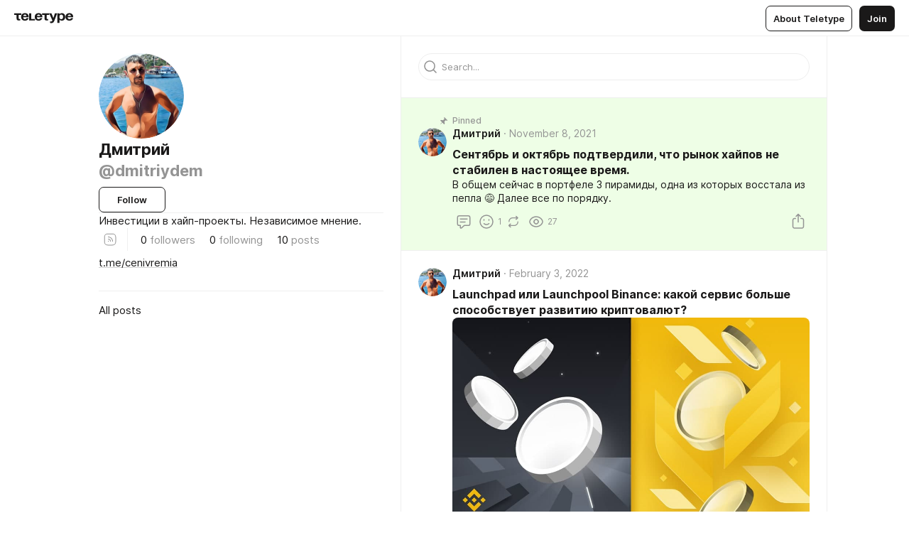

--- FILE ---
content_type: text/html
request_url: https://teletype.in/@dmitriydem
body_size: 14262
content:
<!DOCTYPE html>
<html  lang="en" data-theme="auto" data-head-attrs="lang,data-theme">

<head>
  
  <title>Дмитрий — Teletype</title><meta http-equiv="content-type" content="text/html; charset=UTF-8"><meta name="viewport" content="width=device-width, initial-scale=1, user-scalable=no"><meta name="apple-mobile-web-app-capable" content="yes"><meta name="apple-mobile-web-app-status-bar-style" content="default"><meta name="theme-color" content="#FFFFFF"><meta property="og:url" content="https://teletype.in/@dmitriydem"><meta property="og:site_name" content="Teletype"><meta property="tg:site_verification" content="g7j8/rPFXfhyrq5q0QQV7EsYWv4="><meta property="fb:app_id" content="560168947526654"><meta property="fb:pages" content="124472808071141"><meta property="twitter:card" content="summary_large_image"><link rel="canonical" href="https://teletype.in/@dmitriydem"><link rel="alternate" href="https://teletype.in/@dmitriydem" hreflang="x-default"><link rel="icon" type="image/x-icon" href="/favicon.ico"><link rel="icon" type="image/svg+xml" href="https://teletype.in/static/favicon.f39059fb.svg"><link rel="apple-touch-icon" href="https://teletype.in/static/apple-touch-icon.39e27d32.png"><link rel="search" type="application/opensearchdescription+xml" title="Teletype" href="https://teletype.in/opensearch.xml"><script src="https://yandex.ru/ads/system/context.js" async></script><script type="application/javascript">window.yaContextCb = window.yaContextCb || []</script><meta property="og:title" content="Дмитрий on Teletype"><meta property="twitter:title" content="Дмитрий on Teletype"><meta name="description" content="Инвестиции в хайп-проекты. Независимое мнение."><meta property="og:description" content="Инвестиции в хайп-проекты. Независимое мнение."><meta property="twitter:description" content="Инвестиции в хайп-проекты. Независимое мнение."><meta property="og:image" content="https://img1.teletype.in/files/8f/e8/8fe84910-6b4d-4434-9ac0-3b29b7a5b06c.png"><meta property="twitter:image" content="https://img1.teletype.in/files/8f/e8/8fe84910-6b4d-4434-9ac0-3b29b7a5b06c.png"><meta property="og:image:type" content="image/png"><meta property="og:image:width" content="1200"><meta property="og:image:height" content="630"><link rel="alternate" type="application/rss+xml" title="RSS" href="https://teletype.in/rss/dmitriydem"><link rel="alternate" type="application/atom+xml" title="Atom" href="https://teletype.in/atom/dmitriydem"><meta name="head:count" content="31"><script>window.__INITIAL_STATE__={"config":{"version":"4.41.13","app_version":"4.41.13-4102","build_number":4102,"app":{"name":"teletype","title":"Teletype","url":{"assets":"https:\u002F\u002Fteletype.in","media":"https:\u002F\u002Fteletype.in\u002Ffiles","site":"https:\u002F\u002Fteletype.in","api":"https:\u002F\u002Fteletype.in\u002Fapi","updater":"wss:\u002F\u002Fteletype.in\u002Fupdater","media_api":"https:\u002F\u002Fteletype.in\u002Fmedia"},"links":{"tos":"https:\u002F\u002Fjournal.teletype.in\u002Flegal","journal":"https:\u002F\u002Fjournal.teletype.in\u002F","privacy":"https:\u002F\u002Fjournal.teletype.in\u002Flegal-privacy","domains":"https:\u002F\u002Fjournal.teletype.in\u002Fdomains","features":"https:\u002F\u002Fjournal.teletype.in\u002Ffeatures","updates":"https:\u002F\u002Fjournal.teletype.in\u002F+updates","email":"mailbox@teletype.in","cloudtips":{"tos":"https:\u002F\u002Fstatic.cloudpayments.ru\u002Fdocs\u002FCloudTips\u002Fcloudtips_oferta_teletype.pdf","agreement":"https:\u002F\u002Fstatic.cloudpayments.ru\u002Fdocs\u002FCloudTips\u002Fcloudtips_agreement_teletype.pdf","policy":"https:\u002F\u002Fstatic.cloudpayments.ru\u002Fdocs\u002Fpolicy-cloudpayments.pdf"}},"service":{"metrika":"42100904","ga":"G-74SRE9LWC4","facebook_id":560168947526654,"facebook_pages":"124472808071141","facebook_redirect":"https:\u002F\u002Fteletype.in\u002F.fb-callback","google_id":"589698636327-74fehjo4inhlnkc237ulk51petqlem42.apps.googleusercontent.com","google_redirect":"https:\u002F\u002Fteletype.in\u002F.google-callback","vk_id":51923672,"vk_redirect":"https:\u002F\u002Fteletype.in\u002F.vk-callback","yandex_pay_id":"aca5092b-9bd5-4dd1-875e-0e0be05aff00","yandex_pay_env":"Production","yandex_pay_gw":"cloudpayments","yandex_pay_gw_id":null,"tg_iv":"g7j8\u002FrPFXfhyrq5q0QQV7EsYWv4=","tg_login":"TeletypeAppBot","tg_link":"https:\u002F\u002Ft.me\u002FTeletypeAppBot","twitch_id":"lxc0c8o0u0l42bo1smeno623bnlxhs","twitch_redirect":"https:\u002F\u002Fteletype.in\u002F.twitch-callback","apple_id":"in.teletype.web","apple_redirect":"https:\u002F\u002Fteletype.in\u002F.siwa","recaptcha":"6Lf-zgAVAAAAAJIxQX0tdkzpFySG2e607DdgqRF-","recaptcha_v2":"6Lfm6TEfAAAAAK_crKCAL3BUBLmdZnrsvOeTHMNj","yandes_pay_gw_id":""},"pushes":{"app_id":"9185fd40-8599-4ea3-a2e7-f4e88560970e","auto_register":false,"notify_button":false,"iframe_path":"pushes","subscribe_path":"pushes\u002Fsubscribe"},"domains":{"protocol":"http:","port":null},"articles_on_page":10,"max_users_topics":10,"max_menu_items":10,"max_user_blogs":5,"autosave_timeout":15000,"views_scrolls":null,"articles_reactions":{"default":["👍","👎"],"max_uniq":10},"comments":{"can_edit_period":300000,"autoupdate_period":15000,"max_depth":3,"compact_from":2,"thread_collapse":25,"whitelist":{"formats":["bold","italic","strike","code","link","code"],"items":["p","blockquote","pre","image","youtube","vimeo","rutube","vkvideo"]}},"media":{"accept":[{"ext":".jpg","type":"jpg","types":["image\u002Fjpeg"]},{"ext":".png","type":"png","types":["image\u002Fpng"]},{"ext":".gif","type":"gif","types":["image\u002Fgif"]}],"max_size":5242880,"max_userpic_size":1048576},"langs":{"aliases":{"ru":["ru","be","uk","ky","ab","mo","et","lv"],"en":["en"]},"default":"en"}},"data":{"ttl":{"account":60000,"blog_articles":600000,"app_settings":600000,"showcase":60000,"article":60000,"blog":5000,"search":5000,"unsplash":60000,"comments":15000,"notifications":60000,"emoji":10000000}}},"domain":null,"timezone":0,"lid":"6789e9ea-26a5-5c34-a2b4-263406346f73","url":"https:\u002F\u002Fteletype.in\u002F@dmitriydem","account":{"_loading":false,"id":null,"blog_id":null,"blogs":null,"uri":null,"name":null,"userpic":null,"lang":null,"darkmode":null,"can_create_blog":null,"tfa_enabled":null,"popup_open":false,"wallet":{"loaded":false,"enabled":false,"available":false,"card":null,"balance":null,"receiver":null,"donations":{"params":{"from_date":null,"to_date":null,"blog_id":null},"total":0,"amount":0,"list":[]},"transactions":{"params":{"from_date":null,"to_date":null},"total":0,"amount":0,"list":[]},"payouts":{"params":{"from_date":null,"to_date":null},"total":0,"amount":0,"list":[]},"payout":{"open":false}}},"langs":{"lang":"en"},"app_settings":{"data":{"ad":{"params":{"article-under-text":{"id":"R-A-2565196-12","el":true,"disabled":true,"disableAdult":true,"exclude":[4102528]},"feed-article-under-text":{"id":"R-A-2565196-3","el":true},"article-floor":{"disabled":true,"type":"floorAd","platform":"touch","timeout":5000,"exclude":[4102528]},"blog-floor":{"disabled":true,"type":"floorAd","platform":"touch","timeout":5000,"exclude":[4102528]},"main-floor":{"disabled":true,"type":"floorAd","platform":"touch","timeout":10000},"blog-list":{"id":"R-A-2565196-13","el":true,"every":6,"start":1,"disableAdult":true,"exclude":[4102528]},"main-list":{"id":"R-A-2565196-14","el":true,"every":4},"main-trending-list":{"id":"R-A-2565196-14","disabled":true,"el":true,"every":4,"start":4},"main-following-list":{"id":"R-A-2565196-15","disabled":true,"el":true,"every":4,"start":4},"main-feed":{"id":"R-A-2565196-16","disabled":false,"type":"feed","el":true,"start":4,"every":0,"feedCardCount":4,"mobile":{"feedCardCount":4}},"article-feed":{"id":"R-A-2565196-17","disabled":false,"type":"feed","el":true,"feedCardCount":4,"disableAdult":true,"exclude":[4102528]},"article-above-text":{"id":"R-A-2565196-18","disabled":false,"el":true,"disableAdult":true,"exclude":[4102528]}},"exclude":[4102528]},"updater":{"enabled":true},"example_blogs":[65,71297,111029],"giphy":["https:\u002F\u002Fmedia4.giphy.com\u002Fmedia\u002Fv1.Y2lkPTU2YzQ5Mjdld2hxbXoybWQ0a2M3ZzltZmNyaHBqbjgzNnh3cWUxc3FzbXdmYnQweSZlcD12MV9naWZzX2dpZklkJmN0PWc\u002F14SAx6S02Io1ThOlOY\u002Fgiphy.gif","https:\u002F\u002Fmedia1.giphy.com\u002Fmedia\u002Fv1.Y2lkPTU2YzQ5MjdlaG5rN3lkMW1oOWpodXNnZGU2dmwyYnJrd2hlMmo1emlvbjEyOTZ1ZiZlcD12MV9naWZzX2dpZklkJmN0PWc\u002FLdOyjZ7io5Msw\u002Fgiphy.gif","https:\u002F\u002Fmedia1.giphy.com\u002Fmedia\u002Fv1.Y2lkPTU2YzQ5MjdlbjF5dTN3NTM0MTdya2x6MHU0dnNza3NudGVxbWR5dGN0Ynl5OWV3YSZlcD12MV9naWZzX2dpZklkJmN0PWc\u002FlptjRBxFKCJmFoibP3\u002Fgiphy-downsized.gif","https:\u002F\u002Fmedia1.giphy.com\u002Fmedia\u002Fv1.Y2lkPTU2YzQ5MjdlenlnaGFiejF6OGpsbXNxMDh6ZzFvZzBnOHQwemtnNzBqN2lwZ2VnbyZlcD12MV9naWZzX2dpZklkJmN0PWc\u002FLCdPNT81vlv3y\u002Fgiphy-downsized.gif","https:\u002F\u002Fmedia4.giphy.com\u002Fmedia\u002Fv1.Y2lkPTU2YzQ5MjdlajJxOGZwbHJ3bHNobzgwMWNzbDA4dnNzMXZvdnd3dnk2NWx2aWtucyZlcD12MV9naWZzX2dpZklkJmN0PWc\u002FbPdI2MXEbnDUs\u002Fgiphy.gif","https:\u002F\u002Fmedia4.giphy.com\u002Fmedia\u002Fv1.Y2lkPTU2YzQ5MjdlYnp2azkzY214aHAxY211cHVhM2pqdTBkYWx6NGFpb2FvdzlqN3BkbiZlcD12MV9naWZzX2dpZklkJmN0PWc\u002FEXmE33UEtfuQo\u002Fgiphy.gif","https:\u002F\u002Fmedia4.giphy.com\u002Fmedia\u002Fv1.Y2lkPTU2YzQ5MjdlZ3ZyODd2d2s1NHlhZjR4NGIzNW45ZHBicWdrNDhxZGpwc2ZqcHlvYiZlcD12MV9naWZzX2dpZklkJmN0PWc\u002FJLELwGi2ksYTu\u002Fgiphy.gif","https:\u002F\u002Fmedia3.giphy.com\u002Fmedia\u002Fv1.Y2lkPTU2YzQ5Mjdla3plYzZ2bDR5em9xYzh2YzNyMmwwODJzNG1veGxtZGtnN3I0eTQzciZlcD12MV9naWZzX2dpZklkJmN0PWc\u002F56t3lKn4Xym0DQ2Zn7\u002Fgiphy-downsized.gif","https:\u002F\u002Fmedia1.giphy.com\u002Fmedia\u002Fv1.Y2lkPTU2YzQ5MjdlbTMxYTl4ZGZzNHZ2cndwbjYyaDd1M25ocWVwa2lnbHNzM2RwMXBvYyZlcD12MV9naWZzX2dpZklkJmN0PWc\u002F3Jhdg8Qro5kMo\u002Fgiphy.gif","https:\u002F\u002Fmedia4.giphy.com\u002Fmedia\u002Fv1.Y2lkPTU2YzQ5MjdlcGluMnVtMXg2M2ZkZXNnbjRubmE2cTFsMnA4cGNxOGM2dTRnZG1oaCZlcD12MV9naWZzX2dpZklkJmN0PWc\u002F3osxYamKD88c6pXdfO\u002Fgiphy.gif","https:\u002F\u002Fmedia0.giphy.com\u002Fmedia\u002Fv1.Y2lkPTU2YzQ5MjdlcXEzcGx4dHZ3Y2c1cjVkNTR6NmYxdnR1aDZ5b3p3ZWhvY2U5bXcydyZlcD12MV9naWZzX2dpZklkJmN0PWc\u002FMOMKdGBAWJDmkYtBUW\u002Fgiphy-downsized.gif"],"unsplash":[{"url":"https:\u002F\u002Fimages.unsplash.com\u002Fphoto-1537762006226-9161aa96b1ec?crop=entropy&cs=srgb&fm=jpg&ixid=M3w2MzEyfDB8MXxyYW5kb218fHx8fHx8fHwxNzY5MDQzNjAwfA&ixlib=rb-4.1.0&q=85","author":"Tim Mossholder","link":"https:\u002F\u002Funsplash.com\u002F@timmossholder"}],"_loadTime":1769043807038},"loading":null},"blog_articles":{"items":{"755109":{"length":9,"limit":10,"last_article":0,"blog":{"id":755109,"uri":"dmitriydem","name":"Дмитрий","userpic":"https:\u002F\u002Fimg3.teletype.in\u002Ffiles\u002Fe2\u002F82\u002Fe2828fd3-e924-484d-bc86-2bfa3193257f.jpeg","domain":null,"domain_https":false,"bio":"Инвестиции в хайп-проекты. Независимое мнение.","sharing":"https:\u002F\u002Fimg1.teletype.in\u002Ffiles\u002F8f\u002Fe8\u002F8fe84910-6b4d-4434-9ac0-3b29b7a5b06c.png","website":"https:\u002F\u002Ft.me\u002Fcenivremia","lang":"ru","list_style":null,"personal":true,"verified":false,"adult":false,"show_topics_menu":true,"comments_enabled":true,"reactions_enabled":true,"reposts_enabled":true,"related_enabled":true,"donations_disabled":null,"menu":[]},"sections":{"published":10,"scheduled":null,"hidden":null,"drafts":null},"pinned_article":{"id":3930666,"uri":"bQ2s4MsNINT","created_at":"2021-11-08T16:10:49.073Z","published_at":"2021-11-08T16:10:49.076Z","last_edited_at":"2021-11-08T16:39:14.632Z","visibility":"all","title":"Сентябрь и октябрь подтвердили, что рынок хайпов не стабилен в настоящее время.","cut_text":" В общем сейчас в портфеле 3 пирамиды, одна из которых восстала из пепла 😅 Далее все по порядку.","cut_image":null,"cut_article_id":null,"sharing_text":"В общем сейчас в портфеле 3 пирамиды, одна из которых восстала из пепла 😅 Далее все по порядку.","sharing_image":"https:\u002F\u002Fimg3.teletype.in\u002Ffiles\u002F68\u002Fe7\u002F68e7258d-6171-42b5-8f2f-656ed0518b60.jpeg","sharing_type":"image","comments_enabled":true,"reactions_enabled":true,"subscriptions_enabled":true,"reposts_enabled":true,"related_enabled":true,"sharing_enabled":true,"is_post":false,"views":27,"pin_options":{"color":100},"author_id":755109,"creator_id":755109,"comments":0,"reactions":1,"reposts":0,"author":{"id":755109,"uri":"dmitriydem","name":"Дмитрий","userpic":"https:\u002F\u002Fimg3.teletype.in\u002Ffiles\u002Fe2\u002F82\u002Fe2828fd3-e924-484d-bc86-2bfa3193257f.jpeg","domain":null,"domain_https":false,"personal":true,"verified":false,"adult":false,"list_style":null},"cut_article":null},"topics":[],"articles":[{"id":4051265,"uri":"r_4noxjvIin","created_at":"2022-02-03T13:34:50.096Z","published_at":"2022-02-03T13:34:50.095Z","last_edited_at":"2022-02-03T13:34:50.096Z","visibility":"all","title":"Launchpad или Launchpool Binance: какой сервис больше способствует развитию криптовалют?","cut":"\u003Cdocument\u003E\n\u003Cimage src=\"https:\u002F\u002Fpublic.bnbstatic.com\u002Fimage\u002Fcms\u002Fblog\u002F20210709\u002Fd73b222d-d3c2-4d75-8825-e48db1c42635.jpg\" anchor=\"ob8i\" size=\"original\" width=363 height=204 naturalWidth=975 naturalHeight=548 \u002F\u003E\n\u003Cp\u003EBinance создала целую экосистему сервисов, которые подстраиваются под потребности практически любого трейдера, пользователя или держателя криптовалют. Если вы уже давно пользуетесь услугами Binance, то, вероятно, сталкивались с Binance Launchpad и Binance Launchpool. Цель обеих платформ – поддержать экосистему криптовалют, предоставляя пользователям Binance доступ к новым перспективным монетам. Платформы также поддерживают многообещающие криптостартапы и помогают им в запуске и рекламе токенов, что в конечном итоге повышает осведомленность о проекте и способствует принятию токенов.\u003C\u002Fp\u003E\n\u003C\u002Fdocument\u003E","cut_text":"Binance создала целую экосистему сервисов, которые подстраиваются под потребности практически любого трейдера, пользователя или держателя криптовалют. Если вы уже давно пользуетесь услугами Binance, то, вероятно, сталкивались с Binance Launchpad и Binance Launchpool. Цель обеих платформ – поддержать экосистему криптовалют, предоставляя пользователям Binance доступ к новым перспективным монетам. Платформы также поддерживают многообещающие криптостартапы и помогают им в запуске и рекламе токенов, что в конечном итоге повышает осведомленность о проекте и способствует принятию токенов.","cut_image":"https:\u002F\u002Fpublic.bnbstatic.com\u002Fimage\u002Fcms\u002Fblog\u002F20210709\u002Fd73b222d-d3c2-4d75-8825-e48db1c42635.jpg","cut_article_id":null,"sharing_text":"Binance создала целую экосистему сервисов, которые подстраиваются под потребности практически любого трейдера, пользователя или...","sharing_image":"https:\u002F\u002Fimg3.teletype.in\u002Ffiles\u002Fa8\u002Feb\u002Fa8eb7902-9c54-4f4e-9290-3993c5f33e80.png","sharing_type":"image","comments_enabled":true,"reactions_enabled":true,"subscriptions_enabled":true,"reposts_enabled":true,"related_enabled":true,"sharing_enabled":true,"is_post":false,"views":20,"author_id":755109,"creator_id":755109,"comments":0,"reactions":0,"reposts":0,"topics":[],"author":{"id":755109,"uri":"dmitriydem","domain":null,"domain_https":false,"name":"Дмитрий","userpic":"https:\u002F\u002Fimg3.teletype.in\u002Ffiles\u002Fe2\u002F82\u002Fe2828fd3-e924-484d-bc86-2bfa3193257f.jpeg","verified":false,"comments_enabled":true,"reactions_enabled":true,"reposts_enabled":true,"related_enabled":true},"creator":{"id":755109,"uri":"dmitriydem","domain":null,"domain_https":false,"name":"Дмитрий","userpic":"https:\u002F\u002Fimg3.teletype.in\u002Ffiles\u002Fe2\u002F82\u002Fe2828fd3-e924-484d-bc86-2bfa3193257f.jpeg","verified":false,"comments_enabled":true,"reactions_enabled":true,"reposts_enabled":true,"related_enabled":true},"articles_mentions":[],"cut_article":null},{"id":4047486,"uri":"i9Un2P8ajE6","created_at":"2022-02-01T07:58:02.415Z","published_at":"2022-02-01T07:58:02.416Z","last_edited_at":"2022-02-03T13:31:27.875Z","visibility":"all","title":"Отчёт по хайпам за 2021 год","cut":"\u003Cdocument\u003E\n\u003Cp\u003EПодводя итоги 2021 года моего опыта участия в пирамидах можно сказать, что только получен опыт🤣, который обменял на средства.\n Поехали.\u003C\u002Fp\u003E\n\u003C\u002Fdocument\u003E","cut_text":"Подводя итоги 2021 года моего опыта участия в пирамидах можно сказать, что только получен опыт🤣, который обменял на средства.\n Поехали.","cut_image":null,"cut_article_id":null,"sharing_text":"Подводя итоги 2021 года моего опыта участия в пирамидах можно сказать, что только получен опыт🤣, который обменял на средства.\n Поехали.","sharing_image":"https:\u002F\u002Fimg3.teletype.in\u002Ffiles\u002Fa1\u002Fb4\u002Fa1b40e61-119e-4736-953e-545bb310fab9.png","sharing_type":"text","comments_enabled":true,"reactions_enabled":true,"subscriptions_enabled":true,"reposts_enabled":true,"related_enabled":true,"sharing_enabled":true,"is_post":false,"views":13,"author_id":755109,"creator_id":755109,"comments":0,"reactions":2,"reposts":0,"topics":[],"author":{"id":755109,"uri":"dmitriydem","domain":null,"domain_https":false,"name":"Дмитрий","userpic":"https:\u002F\u002Fimg3.teletype.in\u002Ffiles\u002Fe2\u002F82\u002Fe2828fd3-e924-484d-bc86-2bfa3193257f.jpeg","verified":false,"comments_enabled":true,"reactions_enabled":true,"reposts_enabled":true,"related_enabled":true},"creator":{"id":755109,"uri":"dmitriydem","domain":null,"domain_https":false,"name":"Дмитрий","userpic":"https:\u002F\u002Fimg3.teletype.in\u002Ffiles\u002Fe2\u002F82\u002Fe2828fd3-e924-484d-bc86-2bfa3193257f.jpeg","verified":false,"comments_enabled":true,"reactions_enabled":true,"reposts_enabled":true,"related_enabled":true},"articles_mentions":[],"cut_article":null},{"id":3836503,"uri":"UUJMWQ0lLoY","created_at":"2021-09-12T09:06:34.155Z","published_at":"2021-09-12T09:06:34.155Z","last_edited_at":"2021-09-12T10:41:30.909Z","visibility":"all","title":"Отчет за август 2021 года инвестиций в хайпах.","cut":"\u003Cdocument\u003E\n\u003Cp\u003EМесяц август был как продуктивным, так и нет. В общем из 3 пирамид в моем портфеле 2 продолжают работать, плюс добавилась ещё она, но одна к сожалению, как считалась, самая перспективная сдулась, а именно Symbios. Далее все по порядку.\u003C\u002Fp\u003E\n\u003C\u002Fdocument\u003E","cut_text":"Месяц август был как продуктивным, так и нет. В общем из 3 пирамид в моем портфеле 2 продолжают работать, плюс добавилась ещё она, но одна к сожалению, как считалась, самая перспективная сдулась, а именно Symbios. Далее все по порядку.","cut_image":null,"cut_article_id":null,"sharing_text":"Месяц август был как продуктивным, так и нет. В общем из 3 пирами в моем портфеле 2 продолжают работать, плюс добавилась ещё она...","sharing_image":"https:\u002F\u002Fimg1.teletype.in\u002Ffiles\u002F8a\u002F53\u002F8a538146-e18d-402a-96bc-a34d59d2c9fa.png","sharing_type":"text","comments_enabled":true,"reactions_enabled":true,"subscriptions_enabled":true,"reposts_enabled":true,"related_enabled":true,"sharing_enabled":true,"is_post":false,"views":36,"author_id":755109,"creator_id":755109,"comments":0,"reactions":3,"reposts":0,"topics":[],"author":{"id":755109,"uri":"dmitriydem","domain":null,"domain_https":false,"name":"Дмитрий","userpic":"https:\u002F\u002Fimg3.teletype.in\u002Ffiles\u002Fe2\u002F82\u002Fe2828fd3-e924-484d-bc86-2bfa3193257f.jpeg","verified":false,"comments_enabled":true,"reactions_enabled":true,"reposts_enabled":true,"related_enabled":true},"creator":{"id":755109,"uri":"dmitriydem","domain":null,"domain_https":false,"name":"Дмитрий","userpic":"https:\u002F\u002Fimg3.teletype.in\u002Ffiles\u002Fe2\u002F82\u002Fe2828fd3-e924-484d-bc86-2bfa3193257f.jpeg","verified":false,"comments_enabled":true,"reactions_enabled":true,"reposts_enabled":true,"related_enabled":true},"articles_mentions":[],"cut_article":null},{"id":3821961,"uri":"Ezi3qy8JYDx","created_at":"2021-09-05T07:34:04.722Z","published_at":"2021-09-05T07:34:04.723Z","last_edited_at":"2021-09-05T07:34:04.722Z","visibility":"all","title":"Что такое NFT и как на них зарабатывают миллионы.","cut":"\u003Cdocument\u003E\n\u003Cp\u003EС каждым годом новые технологии все больше проникают в нашу жизнь, изменяют ее, заставляют людей пересматривать свои взгляды и уже по-другому воспринимать привычные для нас вещи. Что такое NFT, почему искусство перешло в виртуальную реальность и как люди зарабатывают на этом миллионы долларов?\u003C\u002Fp\u003E\n\u003C\u002Fdocument\u003E","cut_text":"С каждым годом новые технологии все больше проникают в нашу жизнь, изменяют ее, заставляют людей пересматривать свои взгляды и уже по-другому воспринимать привычные для нас вещи. Что такое NFT, почему искусство перешло в виртуальную реальность и как люди зарабатывают на этом миллионы долларов?","cut_image":null,"cut_article_id":null,"sharing_text":"С каждым годом новые технологии все больше проникают в нашу жизнь, изменяют ее, заставляют людей пересматривать свои взгляды и уже...","sharing_image":"https:\u002F\u002Fimg1.teletype.in\u002Ffiles\u002F0d\u002F27\u002F0d27e9ca-525a-402f-ad03-b43824ef74ec.png","sharing_type":"text","comments_enabled":true,"reactions_enabled":true,"subscriptions_enabled":true,"reposts_enabled":true,"related_enabled":true,"sharing_enabled":true,"is_post":false,"views":35,"author_id":755109,"creator_id":755109,"comments":0,"reactions":3,"reposts":0,"topics":[],"author":{"id":755109,"uri":"dmitriydem","domain":null,"domain_https":false,"name":"Дмитрий","userpic":"https:\u002F\u002Fimg3.teletype.in\u002Ffiles\u002Fe2\u002F82\u002Fe2828fd3-e924-484d-bc86-2bfa3193257f.jpeg","verified":false,"comments_enabled":true,"reactions_enabled":true,"reposts_enabled":true,"related_enabled":true},"creator":{"id":755109,"uri":"dmitriydem","domain":null,"domain_https":false,"name":"Дмитрий","userpic":"https:\u002F\u002Fimg3.teletype.in\u002Ffiles\u002Fe2\u002F82\u002Fe2828fd3-e924-484d-bc86-2bfa3193257f.jpeg","verified":false,"comments_enabled":true,"reactions_enabled":true,"reposts_enabled":true,"related_enabled":true},"articles_mentions":[],"cut_article":null},{"id":3813104,"uri":"PEuEN8POovF","created_at":"2021-08-29T15:44:44.860Z","published_at":"2021-08-29T15:44:44.861Z","last_edited_at":"2021-08-29T15:45:34.639Z","visibility":"all","title":"IHub.Global","cut":"\u003Cdocument\u003E\n\u003Cp\u003E   Есть крупнейшая развивающаяся контора в США под названтнм IHub.Global, которая строит первую в мире одноранговую беспроводную сеть. Она позволит беспроводным устройствам с низким энергопотреблением обмениваться данными друг с другом и отправлять данные через свою сеть узлов.\u003C\u002Fp\u003E\n\u003C\u002Fdocument\u003E","cut_text":"   Есть крупнейшая развивающаяся контора в США под названтнм IHub.Global, которая строит первую в мире одноранговую беспроводную сеть. Она позволит беспроводным устройствам с низким энергопотреблением обмениваться данными друг с другом и отправлять данные через свою сеть узлов.","cut_image":null,"cut_article_id":null,"sharing_text":"Есть крупнейшая развивающаяся контора в США под названтнм IHub.Global, которая строит первую в мире одноранговую беспроводную сеть. Она...","sharing_image":"https:\u002F\u002Fimg3.teletype.in\u002Ffiles\u002Fe2\u002F4d\u002Fe24dc9a5-774a-46ca-8a74-7b20d538011e.jpeg","sharing_type":"image","comments_enabled":true,"reactions_enabled":true,"subscriptions_enabled":true,"reposts_enabled":true,"related_enabled":true,"sharing_enabled":true,"is_post":false,"views":42,"author_id":755109,"creator_id":755109,"comments":0,"reactions":2,"reposts":0,"topics":[],"author":{"id":755109,"uri":"dmitriydem","domain":null,"domain_https":false,"name":"Дмитрий","userpic":"https:\u002F\u002Fimg3.teletype.in\u002Ffiles\u002Fe2\u002F82\u002Fe2828fd3-e924-484d-bc86-2bfa3193257f.jpeg","verified":false,"comments_enabled":true,"reactions_enabled":true,"reposts_enabled":true,"related_enabled":true},"creator":{"id":755109,"uri":"dmitriydem","domain":null,"domain_https":false,"name":"Дмитрий","userpic":"https:\u002F\u002Fimg3.teletype.in\u002Ffiles\u002Fe2\u002F82\u002Fe2828fd3-e924-484d-bc86-2bfa3193257f.jpeg","verified":false,"comments_enabled":true,"reactions_enabled":true,"reposts_enabled":true,"related_enabled":true},"articles_mentions":[],"cut_article":null},{"id":3804209,"uri":"4wG_sXJ4wtg","created_at":"2021-08-23T16:22:04.777Z","published_at":"2021-08-23T16:22:04.777Z","last_edited_at":"2021-08-23T16:22:04.777Z","visibility":"all","title":"Torexo","cut":"\u003Cdocument\u003E\n\u003Cp\u003EПрезентую следующий в моем портфеле многострадальный хайп-проект TOREXO - стартовал он 14 июня 2021 г.\u003C\u002Fp\u003E\n\u003C\u002Fdocument\u003E","cut_text":"Презентую следующий в моем портфеле многострадальный хайп-проект TOREXO - стартовал он 14 июня 2021 г.","cut_image":null,"cut_article_id":null,"sharing_text":"Презентую следующий в моем портфеле многострадальный хайп-проект TOREXO - стартовал он 14 июня 2021 г.","sharing_image":"https:\u002F\u002Fimg2.teletype.in\u002Ffiles\u002F54\u002F34\u002F5434d6c8-5e1c-4e53-877a-0fcf2b29c23b.png","sharing_type":"text","comments_enabled":true,"reactions_enabled":true,"subscriptions_enabled":true,"reposts_enabled":true,"related_enabled":true,"sharing_enabled":true,"is_post":false,"views":31,"author_id":755109,"creator_id":755109,"comments":0,"reactions":2,"reposts":0,"topics":[],"author":{"id":755109,"uri":"dmitriydem","domain":null,"domain_https":false,"name":"Дмитрий","userpic":"https:\u002F\u002Fimg3.teletype.in\u002Ffiles\u002Fe2\u002F82\u002Fe2828fd3-e924-484d-bc86-2bfa3193257f.jpeg","verified":false,"comments_enabled":true,"reactions_enabled":true,"reposts_enabled":true,"related_enabled":true},"creator":{"id":755109,"uri":"dmitriydem","domain":null,"domain_https":false,"name":"Дмитрий","userpic":"https:\u002F\u002Fimg3.teletype.in\u002Ffiles\u002Fe2\u002F82\u002Fe2828fd3-e924-484d-bc86-2bfa3193257f.jpeg","verified":false,"comments_enabled":true,"reactions_enabled":true,"reposts_enabled":true,"related_enabled":true},"articles_mentions":[],"cut_article":null},{"id":3804197,"uri":"EGsF-RrVV4K","created_at":"2021-08-23T16:18:10.196Z","published_at":"2021-08-23T16:18:10.196Z","last_edited_at":"2021-08-23T16:18:10.196Z","visibility":"all","title":"Raf Systems","cut":"\u003Cdocument\u003E\n\u003Cp\u003EПроект стартовал плавно без публичного всплеска в апреле 2021 г., но постепенно подключились лидеры-сетевики и в конце июля о нём услышали многие.\u003C\u002Fp\u003E\n\u003C\u002Fdocument\u003E","cut_text":"Проект стартовал плавно без публичного всплеска в апреле 2021 г., но постепенно подключились лидеры-сетевики и в конце июля о нём услышали многие.","cut_image":null,"cut_article_id":null,"sharing_text":"Проект стартовал плавно без публичного всплеска в апреле 2021 г., но постепенно подключились лидеры-сетевики и в конце июля о нём...","sharing_image":"https:\u002F\u002Fimg4.teletype.in\u002Ffiles\u002F7b\u002F71\u002F7b712904-49ef-46be-9063-d5f33a40985e.png","sharing_type":"text","comments_enabled":true,"reactions_enabled":true,"subscriptions_enabled":true,"reposts_enabled":true,"related_enabled":true,"sharing_enabled":true,"is_post":false,"views":23,"author_id":755109,"creator_id":755109,"comments":0,"reactions":2,"reposts":0,"topics":[],"author":{"id":755109,"uri":"dmitriydem","domain":null,"domain_https":false,"name":"Дмитрий","userpic":"https:\u002F\u002Fimg3.teletype.in\u002Ffiles\u002Fe2\u002F82\u002Fe2828fd3-e924-484d-bc86-2bfa3193257f.jpeg","verified":false,"comments_enabled":true,"reactions_enabled":true,"reposts_enabled":true,"related_enabled":true},"creator":{"id":755109,"uri":"dmitriydem","domain":null,"domain_https":false,"name":"Дмитрий","userpic":"https:\u002F\u002Fimg3.teletype.in\u002Ffiles\u002Fe2\u002F82\u002Fe2828fd3-e924-484d-bc86-2bfa3193257f.jpeg","verified":false,"comments_enabled":true,"reactions_enabled":true,"reposts_enabled":true,"related_enabled":true},"articles_mentions":[],"cut_article":null},{"id":3804154,"uri":"wEYDR15Mr5z","created_at":"2021-08-23T15:41:12.470Z","published_at":"2021-08-23T15:41:12.470Z","last_edited_at":"2021-08-23T15:41:12.470Z","visibility":"all","title":"Zelwin","cut":"\u003Cdocument\u003E\n\u003Cp\u003EЗапуск проект Zelwin games состоялся ещё в сентябре 2020 г.\u003C\u002Fp\u003E\n\u003C\u002Fdocument\u003E","cut_text":"Запуск проект Zelwin games состоялся ещё в сентябре 2020 г.","cut_image":null,"cut_article_id":null,"sharing_text":"Запуск проект Zelwin games состоялся ещё в сентябре 2020 г.","sharing_image":"https:\u002F\u002Fimg2.teletype.in\u002Ffiles\u002Fd4\u002F51\u002Fd451e830-062b-419c-9735-d5c190e0e16d.png","sharing_type":"text","comments_enabled":true,"reactions_enabled":true,"subscriptions_enabled":true,"reposts_enabled":true,"related_enabled":true,"sharing_enabled":true,"is_post":false,"views":40,"author_id":755109,"creator_id":755109,"comments":0,"reactions":2,"reposts":0,"topics":[],"author":{"id":755109,"uri":"dmitriydem","domain":null,"domain_https":false,"name":"Дмитрий","userpic":"https:\u002F\u002Fimg3.teletype.in\u002Ffiles\u002Fe2\u002F82\u002Fe2828fd3-e924-484d-bc86-2bfa3193257f.jpeg","verified":false,"comments_enabled":true,"reactions_enabled":true,"reposts_enabled":true,"related_enabled":true},"creator":{"id":755109,"uri":"dmitriydem","domain":null,"domain_https":false,"name":"Дмитрий","userpic":"https:\u002F\u002Fimg3.teletype.in\u002Ffiles\u002Fe2\u002F82\u002Fe2828fd3-e924-484d-bc86-2bfa3193257f.jpeg","verified":false,"comments_enabled":true,"reactions_enabled":true,"reposts_enabled":true,"related_enabled":true},"articles_mentions":[],"cut_article":null},{"id":3792800,"uri":"zbTuFSEW4Ad","created_at":"2021-08-16T07:44:58.528Z","published_at":"2021-08-16T07:44:58.526Z","last_edited_at":"2021-08-16T07:44:58.528Z","visibility":"all","title":"Инвестиции в хайп-проекты. Независимое мнение.","cut":"\u003Cdocument\u003E\n\u003Cp\u003EЗдравствуй всем! Однажды понял в отпуске, что столько еще лямку тянуть до пенсии, а еще тут добавляют по тихоньку, добавляют. И еще больше жалко стало своего времени, которое менял 15 лет на деньги с каждодневными походами на работу. Сколько работаю, столько и нахожусь в поиске дополнительного заработка. Многим известно что такое жить на зарплату. В общем не буду тратить Ваше время, которое невосполнимо, скажу одно - если есть желание организовать дополнительный, а в перспективе и основной доход, тогда далее информация для Вас, если нет, то нам не по пути. Заманивать никого не собираюсь ни в какие авантюры. Долго искал сам и нашел что меня устраивает. Все знают что такое пирамиды (сейчас они перешли в интернет и называются...\u003C\u002Fp\u003E\n\u003C\u002Fdocument\u003E","cut_text":"Здравствуй всем! Однажды понял в отпуске, что столько еще лямку тянуть до пенсии, а еще тут добавляют по тихоньку, добавляют. И еще больше жалко стало своего времени, которое менял 15 лет на деньги с каждодневными походами на работу. Сколько работаю, столько и нахожусь в поиске дополнительного заработка. Многим известно что такое жить на зарплату. В общем не буду тратить Ваше время, которое невосполнимо, скажу одно - если есть желание организовать дополнительный, а в перспективе и основной доход, тогда далее информация для Вас, если нет, то нам не по пути. Заманивать никого не собираюсь ни в какие авантюры. Долго искал сам и нашел что меня устраивает. Все знают что такое пирамиды (сейчас они перешли в интернет и называются...","cut_image":null,"cut_article_id":null,"sharing_text":"Здравствуй всем! Однажды понял в отпуске, что столько еще лямку тянуть до пенсии, а еще тут добавляют по тихоньку, добавляют. И еще...","sharing_image":"https:\u002F\u002Fimg3.teletype.in\u002Ffiles\u002Fe8\u002Fbc\u002Fe8bc449c-369b-475b-ad10-c66ba2c32487.png","sharing_type":"text","comments_enabled":true,"reactions_enabled":true,"subscriptions_enabled":true,"reposts_enabled":true,"related_enabled":true,"sharing_enabled":true,"is_post":false,"views":117,"author_id":755109,"creator_id":755109,"comments":0,"reactions":2,"reposts":0,"topics":[],"author":{"id":755109,"uri":"dmitriydem","domain":null,"domain_https":false,"name":"Дмитрий","userpic":"https:\u002F\u002Fimg3.teletype.in\u002Ffiles\u002Fe2\u002F82\u002Fe2828fd3-e924-484d-bc86-2bfa3193257f.jpeg","verified":false,"comments_enabled":true,"reactions_enabled":true,"reposts_enabled":true,"related_enabled":true},"creator":{"id":755109,"uri":"dmitriydem","domain":null,"domain_https":false,"name":"Дмитрий","userpic":"https:\u002F\u002Fimg3.teletype.in\u002Ffiles\u002Fe2\u002F82\u002Fe2828fd3-e924-484d-bc86-2bfa3193257f.jpeg","verified":false,"comments_enabled":true,"reactions_enabled":true,"reposts_enabled":true,"related_enabled":true},"articles_mentions":[],"cut_article":null}],"drafts":null,"params":{"limit":10,"section":null,"topic":null},"_loadTime":1769043807067}},"loading":false},"blogs":{"items":[{"id":755109,"uri":"dmitriydem","name":"Дмитрий","bio":"Инвестиции в хайп-проекты. Независимое мнение.","userpic":"https:\u002F\u002Fimg3.teletype.in\u002Ffiles\u002Fe2\u002F82\u002Fe2828fd3-e924-484d-bc86-2bfa3193257f.jpeg","domain":null,"domain_https":false,"verified":false,"subscriptions":0,"subscribed":0,"you_subscribed":false,"subscribed_on_you":false,"author":false,"admin":false,"owner":false,"_loadTime":1769043807069}],"blocked_teammates":[],"blocked_users":[],"subscribed_users":{"blog_id":null,"total":0,"list":[]},"subscriptions_users":{"blog_id":null,"total":0,"list":[]},"donations":{"blog_id":null,"stats":null,"data":null,"_loadTime":0},"settings":{"items":[],"suggests":{"teammates":[],"topics":[]},"tfa_list":[],"settings":{"open":false,"blog_id":null,"section":null},"new_blog":{"open":false}}},"error":null,"defer":null,"inited":false,"user_ga":null,"user_ym":null,"dom":{"screens":{"medium":false,"tablet":false,"mobile":false},"darkmode":false,"is_safari":false},"feed":{"following":[],"trending":[],"trending_widget":[],"featured_blogs":[]},"articles":{"loading":false,"items":{},"related":{},"donations":{"article_id":null,"data":null,"_loadTime":0}},"articles_reactions":{"items":{},"loading":false},"articles_reposts":{"items":[]},"comments":{"loading":false,"items":{},"info":{}},"search":{"loading":{"search":false,"suggest":false},"search":{"query":"","blog_id":null,"articles":[],"blogs":[],"offset":{"blogs":0,"articles":0},"total":{"blogs":0,"articles":0}},"suggest":[]},"drafts":{"items":[]},"imports":{"items":[],"loading":false},"emojis":{"data":[],"loading":null,"loadTime":0,"query":""},"varlamov":{"footer":[],"trending":[],"youtube":[],"socials":{},"about":{},"editorial":{},"banners":null,"donations":null,"_full":null,"_loaded":false,"_loadTime":0}};window.__PUBLIC_PATH__='https://teletype.in/';</script><link rel="modulepreload" crossorigin href="https://teletype.in/static/Blog.b073f1c4.js"><link rel="modulepreload" crossorigin href="https://teletype.in/static/Default.15c4982e.js"><link rel="stylesheet" href="https://teletype.in/static/Default.39044dde.css"><link rel="modulepreload" crossorigin href="https://teletype.in/static/AD.9a634925.js"><link rel="stylesheet" href="https://teletype.in/static/AD.9ea140df.css"><link rel="modulepreload" crossorigin href="https://teletype.in/static/form.be54dd2e.js"><link rel="stylesheet" href="https://teletype.in/static/form.637de517.css"><link rel="modulepreload" crossorigin href="https://teletype.in/static/input.9acd09c1.js"><link rel="stylesheet" href="https://teletype.in/static/input.d5fcf258.css"><link rel="modulepreload" crossorigin href="https://teletype.in/static/ArticleCard.5f47752f.js"><link rel="stylesheet" href="https://teletype.in/static/ArticleCard.d179f8e6.css">
  <script type="module" crossorigin src="https://teletype.in/static/index.840c5e98.js"></script>
  <link rel="stylesheet" href="https://teletype.in/static/index.d1a8877c.css">
</head>

<body  class="" style="" data-head-attrs="class,style"><div id="app" style=""><div class="layout" data-v-55fa37c6><div class="menu" data-v-55fa37c6 data-v-658d3930><div class="menu__backdrop" data-v-658d3930></div><div class="menu__content" style="" data-v-658d3930><div class="menu__item" data-v-658d3930><a href="https://teletype.in/" class="menu__logo_image" data-v-658d3930><!--[--><svg xmlns="http://www.w3.org/2000/svg" width="84" height="16" fill="currentColor" viewBox="0 0 84 16" data-v-658d3930><path d="M0 1.288v2.11h3.368v5.18c0 2.302 1.368 2.782 3.367 2.782 1.263 0 1.79-.192 1.79-.192V9.153s-.316.096-.948.096c-.947 0-1.263-.288-1.263-1.15V3.397h3.579v-2.11H0Zm9.674 4.988c0 2.916 1.789 5.275 5.472 5.275 4.526 0 5.157-3.549 5.157-3.549h-2.947s-.315 1.535-2.104 1.535c-1.768 0-2.484-1.151-2.61-2.686h7.745s.021-.345.021-.575C20.408 3.36 18.746 1 15.146 1c-3.599 0-5.472 2.36-5.472 5.276Zm5.472-3.262c1.453 0 2.042.883 2.232 2.11h-4.652c.252-1.227.968-2.11 2.42-2.11Zm14.098 6.139h-5.367V1.288H20.93v9.976h8.314v-2.11Zm-.33-2.877c0 2.916 1.789 5.275 5.472 5.275 4.526 0 5.157-3.549 5.157-3.549h-2.947s-.315 1.535-2.104 1.535c-1.768 0-2.484-1.151-2.61-2.686h7.745s.021-.345.021-.575C39.648 3.36 37.986 1 34.386 1c-3.599 0-5.472 2.36-5.472 5.276Zm5.472-3.262c1.453 0 2.042.883 2.231 2.11h-4.651c.252-1.227.968-2.11 2.42-2.11Zm4.937-1.726v2.11h3.367v5.18c0 2.302 1.369 2.782 3.368 2.782 1.263 0 1.79-.192 1.79-.192V9.153s-.316.096-.948.096c-.947 0-1.263-.288-1.263-1.15V3.397h3.578v-2.11h-9.892Zm21.153 0H57.32l-2.168 6.58-2.673-6.58H49.32l4.42 9.976c-.421.92-.842 1.438-1.895 1.438a5.269 5.269 0 0 1-1.368-.191v2.206s.842.287 1.895.287c2.21 0 3.346-1.17 4.21-3.453l3.893-10.263Zm.312 13.429h2.947v-4.509h.105s.947 1.343 3.262 1.343c3.157 0 4.736-2.494 4.736-5.275C71.838 3.494 70.259 1 67.102 1c-2.42 0-3.368 1.63-3.368 1.63h-.105V1.289h-2.841v13.429Zm2.841-8.441c0-1.804.842-3.262 2.631-3.262 1.79 0 2.631 1.458 2.631 3.262 0 1.803-.842 3.261-2.63 3.261-1.79 0-2.632-1.458-2.632-3.261Zm8.637 0c0 2.916 1.789 5.275 5.472 5.275 4.525 0 5.157-3.549 5.157-3.549h-2.947s-.316 1.535-2.105 1.535c-1.768 0-2.483-1.151-2.61-2.686h7.746S83 6.506 83 6.276C83 3.36 81.337 1 77.738 1c-3.6 0-5.472 2.36-5.472 5.276Zm5.472-3.262c1.452 0 2.042.883 2.231 2.11h-4.651c.252-1.227.968-2.11 2.42-2.11Z"></path></svg><!--]--></a></div><div class="menu__split" data-v-658d3930></div><div class="menu__item" data-v-658d3930><!--[--><!----><div class="menu__buttons" data-v-658d3930><!--[--><!--]--><a href="https://teletype.in/about" class="button m_display_inline" data-v-658d3930 data-v-278085c1><!--[--><div class="button__content" data-v-278085c1><!--[--><!----><!--[--><span class="button__text" data-v-278085c1>About Teletype</span><!--]--><!----><!--]--></div><!----><!----><!--]--></a><a href="https://teletype.in/login?redir=/@dmitriydem" class="button m_type_filled m_display_inline" type="filled" data-v-658d3930 data-v-278085c1><!--[--><div class="button__content" data-v-278085c1><!--[--><!----><!--[--><span class="button__text" data-v-278085c1>Join</span><!--]--><!----><!--]--></div><!----><!----><!--]--></a><!----><!--[--><!--]--><!----><!----><!--[--><!--]--></div><!--]--></div></div><!----></div><div class="layout__content m_main blog" data-v-55fa37c6><div class="blog__aside" data-v-55fa37c6><div class="blog__aside_content" data-v-55fa37c6><div class="blog__info" data-v-55fa37c6><div class="blog__info_header" data-v-55fa37c6><div class="userpic m_size_auto blog__info_userpic" data-v-55fa37c6 data-v-42729300><div class="userpic__pic" style="background-image:url(&#39;https://img3.teletype.in/files/e2/82/e2828fd3-e924-484d-bc86-2bfa3193257f.jpeg&#39;);" data-v-42729300></div></div><div class="blog__info_blog" data-v-55fa37c6><div class="blog__info_name" data-v-55fa37c6><span class="blog__info_name_text" data-v-55fa37c6>Дмитрий</span><!----></div><div class="blog__info_username" data-v-55fa37c6>@dmitriydem</div></div></div><div class="blog__info_actions" data-v-55fa37c6><div class="blog__info_action" data-v-55fa37c6><button class="button m_display_fluid" new-tab="false" data-v-55fa37c6 data-v-278085c1><div class="button__content" data-v-278085c1><!--[--><!----><!--[--><span class="button__text" data-v-278085c1>Follow</span><!--]--><!----><!--]--></div><!----><!----></button></div><!----></div><!----><div class="blog__info_hr" data-v-55fa37c6></div><div class="blog__info_bio" data-v-55fa37c6><span>Инвестиции в хайп-проекты. Независимое мнение.</span></div><div class="blog__info_items" data-v-55fa37c6><div data-v-55fa37c6><a href="https://teletype.in/rss/dmitriydem" target="_blank" rel="nofollow" class="iconButton m_muted" data-v-55fa37c6 data-v-5896f854><!--[--><!--[--><svg xmlns="http://www.w3.org/2000/svg" width="32" height="32" fill="currentColor" viewBox="0 0 32 32" class="icon iconButton__icon" data-icon="rss" data-v-5896f854 data-v-e1294fc0><path fill-rule="evenodd" d="M13.365 15.067a3.487 3.487 0 013.577 3.576.5.5 0 11-1-.026 2.488 2.488 0 00-2.551-2.55.5.5 0 01-.026-1z" clip-rule="evenodd"></path><path fill-rule="evenodd" d="M12.878 12.5a.5.5 0 01.503-.497 7.211 7.211 0 012.327.402 6.307 6.307 0 013.895 3.895c.261.748.397 1.534.402 2.327a.5.5 0 01-1 .007 6.211 6.211 0 00-.346-2.005 5.307 5.307 0 00-3.279-3.28h-.001a6.213 6.213 0 00-2.005-.346.5.5 0 01-.496-.504z" clip-rule="evenodd"></path><path fill-rule="evenodd" d="M12.503 8.626a3.877 3.877 0 00-3.877 3.877v7.003a3.877 3.877 0 003.877 3.877h7.003a3.877 3.877 0 003.877-3.877v-7.003a3.877 3.877 0 00-3.877-3.877h-7.003zm-4.877 3.877a4.877 4.877 0 014.877-4.877h7.003a4.877 4.877 0 014.877 4.877v7.003a4.877 4.877 0 01-4.877 4.877h-7.003a4.877 4.877 0 01-4.877-4.877v-7.003z" clip-rule="evenodd"></path><path fill-rule="evenodd" d="M14.185 18.494a.653.653 0 11-1.306-.033.653.653 0 011.306.033z" clip-rule="evenodd"></path></svg><!--]--><!--[--><!--]--><!----><!--]--></a></div><div class="blog__info_items_hr" data-v-55fa37c6></div><button class="blog__info_item m_link" data-v-55fa37c6><span data-v-55fa37c6>0</span> <span class="blog__info_item_label" data-v-55fa37c6>followers</span></button><button class="blog__info_item m_link" data-v-55fa37c6><span data-v-55fa37c6>0</span> <span class="blog__info_item_label" data-v-55fa37c6>following</span></button><div class="blog__info_item" data-v-55fa37c6><span data-v-55fa37c6>10</span> <span class="blog__info_item_label" data-v-55fa37c6>posts</span></div><!----></div><div class="blog__info_items" data-v-55fa37c6><a class="blog__info_item m_website" href="https://t.me/cenivremia" target="_blank" data-v-55fa37c6>t.me/cenivremia</a></div></div><div class="blog__sections" data-v-55fa37c6><!----><div class="blog__section" data-v-55fa37c6><div class="blog__section_wrap" data-v-55fa37c6><a href="https://teletype.in/@dmitriydem" class="router-link-active m_active blog__section_item" data-v-55fa37c6><!--[--><div class="blog__section_name" data-v-55fa37c6>All posts</div><!--]--></a><!--[--><!--]--><!--[--><!--]--></div></div></div><div id="bnr-blog-floor-0" data-index="0" class="bnr" style="" data-v-55fa37c6 data-v-7789da1a><!----></div></div><!----></div><div class="blog__content" data-v-55fa37c6><div class="blog__search m_mobile_hidden" data-v-55fa37c6><div class="search" data-v-55fa37c6 data-v-73b33303><div class="search__container" data-v-73b33303><div class="search__form" data-v-73b33303><div class="input m_border_round" data-v-73b33303 data-v-a586ce02><div class="input__icon" data-v-a586ce02><!--[--><svg xmlns="http://www.w3.org/2000/svg" width="32" height="32" fill="currentColor" viewBox="0 0 32 32" class="icon search__form_icon" data-icon="search" data-v-73b33303 data-v-e1294fc0><path fill-rule="evenodd" d="M8.747 15.059a6.312 6.312 0 1112.623 0 6.312 6.312 0 01-12.623 0zm11.28 6.028a7.812 7.812 0 111.06-1.06l3.447 3.446a.75.75 0 11-1.06 1.06l-3.447-3.446z" clip-rule="evenodd"></path></svg><!--]--></div><!----><!--[--><input value="" placeholder="Search..." autocomplete="off" class="input__field" data-v-a586ce02><!--]--><!----></div></div><!--[--><!----><!----><!--]--></div></div></div><!----><div class="blog__articles" data-v-55fa37c6><div class="blog__articles_list" data-v-55fa37c6><div class="blog__articles_item" data-v-55fa37c6><div class="articleCard m_default" style="background-color:hsl(100, var(--autocolor-background-lightness, 95%), var(--autocolor-background-lightness, 95%));" data-v-55fa37c6 data-v-36110f26><div class="articleCard-wrap" data-v-36110f26><div class="articleCard-label" data-v-36110f26><svg xmlns="http://www.w3.org/2000/svg" width="32" height="32" fill="currentColor" viewBox="0 0 32 32" class="icon articleCard-label-icon" data-icon="pin" data-v-36110f26 data-v-e1294fc0><path fill-rule="evenodd" d="m11.971 21.097-5.408 4.688-.508-.508 4.91-5.186-5.044-5.044a.238.238 0 0 1 .008-.352c2.243-1.902 7.01-.525 7.709.172l3.947-3.948c-.642-.642-1.284-3.582-.641-4.965.118-.254.443-.257.641-.06l8.614 8.614c.198.199.195.524-.059.642-1.383.643-4.323 0-4.966-.642l-3.947 3.948c.697.698 2.073 5.466.171 7.71a.239.239 0 0 1-.351.006l-5.076-5.075Z" clip-rule="evenodd"></path></svg><span data-v-36110f26>Pinned</span></div><!----><div class="articleCard-header" data-v-36110f26><a href="https://teletype.in/@dmitriydem" class="router-link-active router-link-exact-active articleCard-author" data-v-36110f26><!--[--><div class="userpic m_size_auto articleCard-userpic" data-v-36110f26 data-v-42729300><div class="userpic__pic" style="background-image:url(&#39;https://img3.teletype.in/files/e2/82/e2828fd3-e924-484d-bc86-2bfa3193257f.jpeg&#39;);" data-v-42729300></div></div><span class="articleCard-name" data-v-36110f26>Дмитрий</span><!----><!--]--></a><span class="articleCard-date" data-v-36110f26><a href="https://teletype.in/@dmitriydem/bQ2s4MsNINT" class="" title="November 8, 2021, 16:10" data-v-36110f26><!--[-->November 8, 2021<!--]--></a></span></div><div class="articleCard-content" data-v-36110f26><div class="articleCard-article" data-v-36110f26><h2 class="articleCard-title" data-v-36110f26><a href="https://teletype.in/@dmitriydem/bQ2s4MsNINT" class="" data-v-36110f26><!--[-->Сентябрь и октябрь подтвердили, что рынок хайпов не стабилен в настоящее время.<!--]--></a></h2><!----><p class="articleCard-text" data-v-36110f26> В общем сейчас в портфеле 3 пирамиды, одна из которых восстала из пепла 😅 Далее все по порядку.</p><!----></div></div><div class="articleCard-info" data-v-36110f26><div class="articleInfo" data-v-36110f26 data-v-21587e5e><!----><!--[--><!--[--><!----><!----><!----><div class="articleInfo-info" data-v-21587e5e><button class="articleInfo-item m_action" data-v-21587e5e><svg xmlns="http://www.w3.org/2000/svg" width="32" height="32" fill="currentColor" viewBox="0 0 32 32" class="icon articleInfo-icon" data-icon="comments" data-v-21587e5e data-v-e1294fc0><path fill-rule="evenodd" d="M9.28 8.584a1.17 1.17 0 0 0-1.17 1.17v9.6c0 .647.523 1.17 1.17 1.17h1.92a.75.75 0 0 1 .75.75v2.878a.21.21 0 0 0 .35.157l4.041-3.595a.75.75 0 0 1 .499-.19h5.88a1.17 1.17 0 0 0 1.17-1.17v-9.6a1.17 1.17 0 0 0-1.17-1.17H9.28Zm-2.67 1.17a2.67 2.67 0 0 1 2.67-2.67h13.44a2.67 2.67 0 0 1 2.67 2.67v9.6a2.67 2.67 0 0 1-2.67 2.67h-5.595l-3.828 3.406c-1.103.981-2.847.198-2.847-1.278v-2.128H9.28a2.67 2.67 0 0 1-2.67-2.67v-9.6Z" clip-rule="evenodd"></path><path fill-rule="evenodd" d="M10.45 12.15a.75.75 0 0 1 .75-.75h9.6a.75.75 0 0 1 0 1.5h-9.6a.75.75 0 0 1-.75-.75Zm0 4.32a.75.75 0 0 1 .75-.75h6.72a.75.75 0 1 1 0 1.5H11.2a.75.75 0 0 1-.75-.75Z" clip-rule="evenodd"></path></svg><!----><!----></button></div><!----><!----><!--]--><!--[--><!----><!----><!----><!----><div class="articleInfo-info" data-v-21587e5e><button class="articleInfo-item m_action" data-v-21587e5e><svg xmlns="http://www.w3.org/2000/svg" width="32" height="32" fill="currentColor" viewBox="0 0 32 32" class="icon articleInfo-icon" data-icon="reactions" data-v-21587e5e data-v-e1294fc0><path fill-rule="evenodd" d="M7.75 16A8.25 8.25 0 0 1 16 7.75 8.25 8.25 0 0 1 24.25 16 8.25 8.25 0 0 1 16 24.25 8.25 8.25 0 0 1 7.75 16Zm-1.5 0A9.75 9.75 0 0 1 16 6.25 9.75 9.75 0 0 1 25.75 16 9.75 9.75 0 0 1 16 25.75 9.75 9.75 0 0 1 6.25 16Z" clip-rule="evenodd"></path><path fill-rule="evenodd" d="M12.5 12.25a.75.75 0 0 1 .75.75v1a.75.75 0 0 1-1.5 0v-1a.75.75 0 0 1 .75-.75Zm7 0a.75.75 0 0 1 .75.75v1a.75.75 0 0 1-1.5 0v-1a.75.75 0 0 1 .75-.75Zm-6.47 5.907h-.001l-.001-.002s-.001 0 0 0l.002.002Zm-.003-.002.004.003.03.027a4.287 4.287 0 0 0 .728.5 4.603 4.603 0 0 0 4.422 0 4.308 4.308 0 0 0 .729-.5l.03-.027.003-.004a.75.75 0 0 1 1.057 1.064l-.53-.53.53.531-.002.002-.002.002-.007.006-.019.018a4.318 4.318 0 0 1-.278.236 6.104 6.104 0 0 1-6.652.519 5.805 5.805 0 0 1-.793-.518 4.355 4.355 0 0 1-.277-.237l-.02-.018-.006-.006-.002-.003h-.001v-.001l.529-.531-.53.53a.75.75 0 0 1 1.057-1.063Z" clip-rule="evenodd"></path></svg><span class="articleInfo-text" data-v-21587e5e>1</span><!----></button></div><!----><!--]--><!--[--><!----><!----><!----><!----><!----><div class="articleInfo-info" data-v-21587e5e><button class="articleInfo-item m_action" data-v-21587e5e><svg xmlns="http://www.w3.org/2000/svg" width="32" height="32" fill="currentColor" viewBox="0 0 32 32" class="icon articleInfo-icon" data-icon="repost" data-v-21587e5e data-v-e1294fc0><path fill-rule="evenodd" d="M9.541 21.416c0-.345.28-.625.625-.625h6.667c2.756 0 4.792-1.964 4.792-4.791a.625.625 0 0 1 1.25 0c0 3.53-2.609 6.041-6.042 6.041h-6.666a.625.625 0 0 1-.626-.625Zm.209-4.791A.625.625 0 0 1 9.125 16c0-3.53 2.609-6.041 6.042-6.041h6.666a.625.625 0 1 1 0 1.25h-6.666c-2.756 0-4.792 1.964-4.792 4.791 0 .346-.28.625-.625.625Z" clip-rule="evenodd"></path><path fill-rule="evenodd" d="M9.197 22.052A1.246 1.246 0 0 1 9 21.416c0-.277.12-.506.197-.634.09-.149.203-.292.316-.42.228-.257.517-.526.787-.76a18.995 18.995 0 0 1 1.062-.853l.019-.015.005-.003.002-.002.445.604-.445-.604a.75.75 0 0 1 .89 1.208l-.004.003-.016.012-.062.046a19.322 19.322 0 0 0-.913.737 7.203 7.203 0 0 0-.697.681 7.19 7.19 0 0 0 .698.681 17.417 17.417 0 0 0 .912.737l.062.047.016.011.003.003a.75.75 0 0 1-.888 1.208l.444-.604-.444.604-.003-.001-.005-.004-.02-.015a18.643 18.643 0 0 1-1.062-.853 8.67 8.67 0 0 1-.786-.76 2.963 2.963 0 0 1-.316-.42Zm1.272-.799.005.01a.043.043 0 0 1-.005-.01Zm.005.318a.06.06 0 0 1-.005.01l.005-.01ZM22.386 10c.077.127.198.356.198.633 0 .278-.12.507-.198.635-.09.148-.203.291-.316.42a8.663 8.663 0 0 1-.787.76 18.825 18.825 0 0 1-.991.8l-.07.053-.02.014-.005.004-.001.001-.446-.603.446.603a.75.75 0 0 1-.89-1.207l.004-.003.015-.012.063-.047a19.322 19.322 0 0 0 .912-.736 7.19 7.19 0 0 0 .698-.682 7.216 7.216 0 0 0-.698-.681 17.4 17.4 0 0 0-.912-.736l-.063-.047-.015-.012-.004-.002a.75.75 0 0 1 .889-1.209l-.445.604.445-.604.002.002.006.004.019.014a10.732 10.732 0 0 1 .315.241c.202.157.473.375.747.613.27.234.558.502.786.76.113.128.227.27.316.42Zm-1.272.797-.004-.01.004.01Zm-.004-.317a.055.055 0 0 1 .004-.01s0 .003-.004.01Z" clip-rule="evenodd"></path></svg><!----><!----></button></div><!--]--><!--[--><!----><!----><div class="articleInfo-info" data-v-21587e5e><div class="articleInfo-item" data-v-21587e5e><svg xmlns="http://www.w3.org/2000/svg" width="32" height="32" fill="currentColor" viewBox="0 0 32 32" class="icon articleInfo-icon" data-icon="views" data-v-21587e5e data-v-e1294fc0><path fill-rule="evenodd" d="M17.591 14.41a2.25 2.25 0 0 0-3.184 0 2.254 2.254 0 0 0 0 3.184c.88.88 2.307.878 3.184 0a2.254 2.254 0 0 0 0-3.184m1.06-1.061a3.75 3.75 0 0 0-5.304 0l-.001.001a3.754 3.754 0 0 0 0 5.305 3.754 3.754 0 0 0 5.306 0 3.754 3.754 0 0 0 0-5.305" clip-rule="evenodd"></path><path fill-rule="evenodd" d="M16 9.75c-3.43 0-6.502 1.85-7.88 4.668l-.68-.333.68.333A3.59 3.59 0 0 0 7.75 16c0 .543.125 1.082.37 1.582C9.498 20.4 12.57 22.25 16 22.25c3.43 0 6.502-1.85 7.88-4.668.245-.5.37-1.039.37-1.582a3.59 3.59 0 0 0-.37-1.582C22.502 11.6 19.43 9.75 16 9.75Zm-9.228 4.008C8.424 10.382 12.048 8.25 16 8.25s7.576 2.132 9.228 5.508c.343.703.522 1.467.522 2.242 0 .775-.179 1.54-.522 2.242-1.652 3.376-5.276 5.508-9.228 5.508s-7.576-2.132-9.228-5.508A5.097 5.097 0 0 1 6.25 16c0-.775.179-1.54.522-2.242Z" clip-rule="evenodd"></path></svg><span class="articleInfo-text" data-v-21587e5e>27</span><!----></div></div><!----><!----><!----><!--]--><!--]--><!----><!--[--><!----><!----><!--]--><!--[--><!--[--><!----><!----><!--]--><!--[--><!----><!----><!--]--><!----><!--]--><div class="commentEditor" data-v-21587e5e data-v-748857ff><!----><!----></div></div><div data-v-36110f26><!--[--><!----><div class="dropdown-anchor" data-v-5e317414><!--[--><!--[--><!--[--><button class="iconButton m_muted" title="Share" data-v-36110f26 data-v-5896f854><!--[--><svg xmlns="http://www.w3.org/2000/svg" width="32" height="32" fill="currentColor" viewBox="0 0 32 32" class="icon iconButton__icon" data-icon="share" data-v-5896f854 data-v-e1294fc0><path fill-rule="evenodd" d="M8.453 11.763c.448-.586 1.121-1.013 1.922-1.013h1.875a.75.75 0 0 1 0 1.5h-1.875c-.235 0-.5.123-.73.424-.23.302-.395.752-.395 1.28v8.591c0 .529.164.979.395 1.281.23.301.495.424.73.424h11.25c.235 0 .5-.123.73-.424.23-.302.395-.752.395-1.28v-8.591c0-.529-.164-.979-.395-1.281-.23-.301-.495-.424-.73-.424H19.75a.75.75 0 0 1 0-1.5h1.875c.8 0 1.474.427 1.922 1.013.448.587.703 1.364.703 2.191v8.591c0 .828-.255 1.605-.703 2.192-.448.587-1.121 1.013-1.922 1.013h-11.25c-.8 0-1.474-.427-1.922-1.013-.448-.587-.703-1.364-.703-2.191v-8.591c0-.828.255-1.605.703-2.192Z" clip-rule="evenodd"></path><path fill-rule="evenodd" d="M16 4.75c.21 0 .398.085.534.223l2.997 2.997a.75.75 0 1 1-1.06 1.06l-1.72-1.72v9.19a.75.75 0 0 1-1.5 0V7.311l-1.72 1.72a.75.75 0 0 1-1.06-1.061l2.999-3a.747.747 0 0 1 .53-.22Z" clip-rule="evenodd"></path></svg><!--]--><!--[--><!--]--><!----></button><!--]--><!--]--><!--]--></div><!--]--></div></div></div></div></div><!--[--><div class="blog__articles_item" data-v-55fa37c6><div class="articleCard m_default" style="" data-v-55fa37c6 data-v-36110f26><div class="articleCard-wrap" data-v-36110f26><!----><!----><div class="articleCard-header" data-v-36110f26><a href="https://teletype.in/@dmitriydem" class="router-link-active router-link-exact-active articleCard-author" data-v-36110f26><!--[--><div class="userpic m_size_auto articleCard-userpic" data-v-36110f26 data-v-42729300><div class="userpic__pic" style="background-image:url(&#39;https://img3.teletype.in/files/e2/82/e2828fd3-e924-484d-bc86-2bfa3193257f.jpeg&#39;);" data-v-42729300></div></div><span class="articleCard-name" data-v-36110f26>Дмитрий</span><!----><!--]--></a><span class="articleCard-date" data-v-36110f26><a href="https://teletype.in/@dmitriydem/r_4noxjvIin" class="" title="February 3, 2022, 13:34" data-v-36110f26><!--[-->February 3, 2022<!--]--></a></span></div><div class="articleCard-content" data-v-36110f26><div class="articleCard-article" data-v-36110f26><h2 class="articleCard-title" data-v-36110f26><a href="https://teletype.in/@dmitriydem/r_4noxjvIin" class="" data-v-36110f26><!--[-->Launchpad или Launchpool Binance: какой сервис больше способствует развитию криптовалют?<!--]--></a></h2><figure class="articleCard-image" data-v-36110f26><a href="https://teletype.in/@dmitriydem/r_4noxjvIin" class="" data-v-36110f26><!--[--><img src="https://public.bnbstatic.com/image/cms/blog/20210709/d73b222d-d3c2-4d75-8825-e48db1c42635.jpg" data-v-36110f26><!--]--></a></figure><p class="articleCard-text" data-v-36110f26>Binance создала целую экосистему сервисов, которые подстраиваются под потребности практически любого трейдера, пользователя или держателя криптовалют. Если вы уже давно пользуетесь услугами Binance, то, вероятно, сталкивались с Binance Launchpad и Binance Launchpool. Цель обеих платформ – поддержать экосистему криптовалют, предоставляя пользователям Binance доступ к новым перспективным монетам. Платформы также поддерживают многообещающие криптостартапы и помогают им в запуске и рекламе токенов, что в конечном итоге повышает осведомленность о проекте и способствует принятию токенов.</p><!----></div></div><div class="articleCard-info" data-v-36110f26><div class="articleInfo" data-v-36110f26 data-v-21587e5e><!----><!--[--><!--[--><!----><!----><!----><div class="articleInfo-info" data-v-21587e5e><button class="articleInfo-item m_action" data-v-21587e5e><svg xmlns="http://www.w3.org/2000/svg" width="32" height="32" fill="currentColor" viewBox="0 0 32 32" class="icon articleInfo-icon" data-icon="comments" data-v-21587e5e data-v-e1294fc0><path fill-rule="evenodd" d="M9.28 8.584a1.17 1.17 0 0 0-1.17 1.17v9.6c0 .647.523 1.17 1.17 1.17h1.92a.75.75 0 0 1 .75.75v2.878a.21.21 0 0 0 .35.157l4.041-3.595a.75.75 0 0 1 .499-.19h5.88a1.17 1.17 0 0 0 1.17-1.17v-9.6a1.17 1.17 0 0 0-1.17-1.17H9.28Zm-2.67 1.17a2.67 2.67 0 0 1 2.67-2.67h13.44a2.67 2.67 0 0 1 2.67 2.67v9.6a2.67 2.67 0 0 1-2.67 2.67h-5.595l-3.828 3.406c-1.103.981-2.847.198-2.847-1.278v-2.128H9.28a2.67 2.67 0 0 1-2.67-2.67v-9.6Z" clip-rule="evenodd"></path><path fill-rule="evenodd" d="M10.45 12.15a.75.75 0 0 1 .75-.75h9.6a.75.75 0 0 1 0 1.5h-9.6a.75.75 0 0 1-.75-.75Zm0 4.32a.75.75 0 0 1 .75-.75h6.72a.75.75 0 1 1 0 1.5H11.2a.75.75 0 0 1-.75-.75Z" clip-rule="evenodd"></path></svg><!----><!----></button></div><!----><!----><!--]--><!--[--><!----><!----><!----><!----><div class="articleInfo-info" data-v-21587e5e><button class="articleInfo-item m_action" data-v-21587e5e><svg xmlns="http://www.w3.org/2000/svg" width="32" height="32" fill="currentColor" viewBox="0 0 32 32" class="icon articleInfo-icon" data-icon="reactions" data-v-21587e5e data-v-e1294fc0><path fill-rule="evenodd" d="M7.75 16A8.25 8.25 0 0 1 16 7.75 8.25 8.25 0 0 1 24.25 16 8.25 8.25 0 0 1 16 24.25 8.25 8.25 0 0 1 7.75 16Zm-1.5 0A9.75 9.75 0 0 1 16 6.25 9.75 9.75 0 0 1 25.75 16 9.75 9.75 0 0 1 16 25.75 9.75 9.75 0 0 1 6.25 16Z" clip-rule="evenodd"></path><path fill-rule="evenodd" d="M12.5 12.25a.75.75 0 0 1 .75.75v1a.75.75 0 0 1-1.5 0v-1a.75.75 0 0 1 .75-.75Zm7 0a.75.75 0 0 1 .75.75v1a.75.75 0 0 1-1.5 0v-1a.75.75 0 0 1 .75-.75Zm-6.47 5.907h-.001l-.001-.002s-.001 0 0 0l.002.002Zm-.003-.002.004.003.03.027a4.287 4.287 0 0 0 .728.5 4.603 4.603 0 0 0 4.422 0 4.308 4.308 0 0 0 .729-.5l.03-.027.003-.004a.75.75 0 0 1 1.057 1.064l-.53-.53.53.531-.002.002-.002.002-.007.006-.019.018a4.318 4.318 0 0 1-.278.236 6.104 6.104 0 0 1-6.652.519 5.805 5.805 0 0 1-.793-.518 4.355 4.355 0 0 1-.277-.237l-.02-.018-.006-.006-.002-.003h-.001v-.001l.529-.531-.53.53a.75.75 0 0 1 1.057-1.063Z" clip-rule="evenodd"></path></svg><!----><!----></button></div><!----><!--]--><!--[--><!----><!----><!----><!----><!----><div class="articleInfo-info" data-v-21587e5e><button class="articleInfo-item m_action" data-v-21587e5e><svg xmlns="http://www.w3.org/2000/svg" width="32" height="32" fill="currentColor" viewBox="0 0 32 32" class="icon articleInfo-icon" data-icon="repost" data-v-21587e5e data-v-e1294fc0><path fill-rule="evenodd" d="M9.541 21.416c0-.345.28-.625.625-.625h6.667c2.756 0 4.792-1.964 4.792-4.791a.625.625 0 0 1 1.25 0c0 3.53-2.609 6.041-6.042 6.041h-6.666a.625.625 0 0 1-.626-.625Zm.209-4.791A.625.625 0 0 1 9.125 16c0-3.53 2.609-6.041 6.042-6.041h6.666a.625.625 0 1 1 0 1.25h-6.666c-2.756 0-4.792 1.964-4.792 4.791 0 .346-.28.625-.625.625Z" clip-rule="evenodd"></path><path fill-rule="evenodd" d="M9.197 22.052A1.246 1.246 0 0 1 9 21.416c0-.277.12-.506.197-.634.09-.149.203-.292.316-.42.228-.257.517-.526.787-.76a18.995 18.995 0 0 1 1.062-.853l.019-.015.005-.003.002-.002.445.604-.445-.604a.75.75 0 0 1 .89 1.208l-.004.003-.016.012-.062.046a19.322 19.322 0 0 0-.913.737 7.203 7.203 0 0 0-.697.681 7.19 7.19 0 0 0 .698.681 17.417 17.417 0 0 0 .912.737l.062.047.016.011.003.003a.75.75 0 0 1-.888 1.208l.444-.604-.444.604-.003-.001-.005-.004-.02-.015a18.643 18.643 0 0 1-1.062-.853 8.67 8.67 0 0 1-.786-.76 2.963 2.963 0 0 1-.316-.42Zm1.272-.799.005.01a.043.043 0 0 1-.005-.01Zm.005.318a.06.06 0 0 1-.005.01l.005-.01ZM22.386 10c.077.127.198.356.198.633 0 .278-.12.507-.198.635-.09.148-.203.291-.316.42a8.663 8.663 0 0 1-.787.76 18.825 18.825 0 0 1-.991.8l-.07.053-.02.014-.005.004-.001.001-.446-.603.446.603a.75.75 0 0 1-.89-1.207l.004-.003.015-.012.063-.047a19.322 19.322 0 0 0 .912-.736 7.19 7.19 0 0 0 .698-.682 7.216 7.216 0 0 0-.698-.681 17.4 17.4 0 0 0-.912-.736l-.063-.047-.015-.012-.004-.002a.75.75 0 0 1 .889-1.209l-.445.604.445-.604.002.002.006.004.019.014a10.732 10.732 0 0 1 .315.241c.202.157.473.375.747.613.27.234.558.502.786.76.113.128.227.27.316.42Zm-1.272.797-.004-.01.004.01Zm-.004-.317a.055.055 0 0 1 .004-.01s0 .003-.004.01Z" clip-rule="evenodd"></path></svg><!----><!----></button></div><!--]--><!--[--><!----><!----><div class="articleInfo-info" data-v-21587e5e><div class="articleInfo-item" data-v-21587e5e><svg xmlns="http://www.w3.org/2000/svg" width="32" height="32" fill="currentColor" viewBox="0 0 32 32" class="icon articleInfo-icon" data-icon="views" data-v-21587e5e data-v-e1294fc0><path fill-rule="evenodd" d="M17.591 14.41a2.25 2.25 0 0 0-3.184 0 2.254 2.254 0 0 0 0 3.184c.88.88 2.307.878 3.184 0a2.254 2.254 0 0 0 0-3.184m1.06-1.061a3.75 3.75 0 0 0-5.304 0l-.001.001a3.754 3.754 0 0 0 0 5.305 3.754 3.754 0 0 0 5.306 0 3.754 3.754 0 0 0 0-5.305" clip-rule="evenodd"></path><path fill-rule="evenodd" d="M16 9.75c-3.43 0-6.502 1.85-7.88 4.668l-.68-.333.68.333A3.59 3.59 0 0 0 7.75 16c0 .543.125 1.082.37 1.582C9.498 20.4 12.57 22.25 16 22.25c3.43 0 6.502-1.85 7.88-4.668.245-.5.37-1.039.37-1.582a3.59 3.59 0 0 0-.37-1.582C22.502 11.6 19.43 9.75 16 9.75Zm-9.228 4.008C8.424 10.382 12.048 8.25 16 8.25s7.576 2.132 9.228 5.508c.343.703.522 1.467.522 2.242 0 .775-.179 1.54-.522 2.242-1.652 3.376-5.276 5.508-9.228 5.508s-7.576-2.132-9.228-5.508A5.097 5.097 0 0 1 6.25 16c0-.775.179-1.54.522-2.242Z" clip-rule="evenodd"></path></svg><span class="articleInfo-text" data-v-21587e5e>20</span><!----></div></div><!----><!----><!----><!--]--><!--]--><!----><!--[--><!----><!----><!--]--><!--[--><!--[--><!----><!----><!--]--><!--[--><!----><!----><!--]--><!----><!--]--><div class="commentEditor" data-v-21587e5e data-v-748857ff><!----><!----></div></div><div data-v-36110f26><!--[--><!----><div class="dropdown-anchor" data-v-5e317414><!--[--><!--[--><!--[--><button class="iconButton m_muted" title="Share" data-v-36110f26 data-v-5896f854><!--[--><svg xmlns="http://www.w3.org/2000/svg" width="32" height="32" fill="currentColor" viewBox="0 0 32 32" class="icon iconButton__icon" data-icon="share" data-v-5896f854 data-v-e1294fc0><path fill-rule="evenodd" d="M8.453 11.763c.448-.586 1.121-1.013 1.922-1.013h1.875a.75.75 0 0 1 0 1.5h-1.875c-.235 0-.5.123-.73.424-.23.302-.395.752-.395 1.28v8.591c0 .529.164.979.395 1.281.23.301.495.424.73.424h11.25c.235 0 .5-.123.73-.424.23-.302.395-.752.395-1.28v-8.591c0-.529-.164-.979-.395-1.281-.23-.301-.495-.424-.73-.424H19.75a.75.75 0 0 1 0-1.5h1.875c.8 0 1.474.427 1.922 1.013.448.587.703 1.364.703 2.191v8.591c0 .828-.255 1.605-.703 2.192-.448.587-1.121 1.013-1.922 1.013h-11.25c-.8 0-1.474-.427-1.922-1.013-.448-.587-.703-1.364-.703-2.191v-8.591c0-.828.255-1.605.703-2.192Z" clip-rule="evenodd"></path><path fill-rule="evenodd" d="M16 4.75c.21 0 .398.085.534.223l2.997 2.997a.75.75 0 1 1-1.06 1.06l-1.72-1.72v9.19a.75.75 0 0 1-1.5 0V7.311l-1.72 1.72a.75.75 0 0 1-1.06-1.061l2.999-3a.747.747 0 0 1 .53-.22Z" clip-rule="evenodd"></path></svg><!--]--><!--[--><!--]--><!----></button><!--]--><!--]--><!--]--></div><!--]--></div></div></div></div><div id="bnr-blog-list-0" data-index="0" class="bnr blog__articles_ad" style="" data-v-55fa37c6 data-v-7789da1a><!----></div></div><div class="blog__articles_item" data-v-55fa37c6><div class="articleCard m_default" style="" data-v-55fa37c6 data-v-36110f26><div class="articleCard-wrap" data-v-36110f26><!----><!----><div class="articleCard-header" data-v-36110f26><a href="https://teletype.in/@dmitriydem" class="router-link-active router-link-exact-active articleCard-author" data-v-36110f26><!--[--><div class="userpic m_size_auto articleCard-userpic" data-v-36110f26 data-v-42729300><div class="userpic__pic" style="background-image:url(&#39;https://img3.teletype.in/files/e2/82/e2828fd3-e924-484d-bc86-2bfa3193257f.jpeg&#39;);" data-v-42729300></div></div><span class="articleCard-name" data-v-36110f26>Дмитрий</span><!----><!--]--></a><span class="articleCard-date" data-v-36110f26><a href="https://teletype.in/@dmitriydem/i9Un2P8ajE6" class="" title="February 1, 2022, 07:58" data-v-36110f26><!--[-->February 1, 2022<!--]--></a></span></div><div class="articleCard-content" data-v-36110f26><div class="articleCard-article" data-v-36110f26><h2 class="articleCard-title" data-v-36110f26><a href="https://teletype.in/@dmitriydem/i9Un2P8ajE6" class="" data-v-36110f26><!--[-->Отчёт по хайпам за 2021 год<!--]--></a></h2><!----><p class="articleCard-text" data-v-36110f26>Подводя итоги 2021 года моего опыта участия в пирамидах можно сказать, что только получен опыт🤣, который обменял на средства.
 Поехали.</p><!----></div></div><div class="articleCard-info" data-v-36110f26><div class="articleInfo" data-v-36110f26 data-v-21587e5e><!----><!--[--><!--[--><!----><!----><!----><div class="articleInfo-info" data-v-21587e5e><button class="articleInfo-item m_action" data-v-21587e5e><svg xmlns="http://www.w3.org/2000/svg" width="32" height="32" fill="currentColor" viewBox="0 0 32 32" class="icon articleInfo-icon" data-icon="comments" data-v-21587e5e data-v-e1294fc0><path fill-rule="evenodd" d="M9.28 8.584a1.17 1.17 0 0 0-1.17 1.17v9.6c0 .647.523 1.17 1.17 1.17h1.92a.75.75 0 0 1 .75.75v2.878a.21.21 0 0 0 .35.157l4.041-3.595a.75.75 0 0 1 .499-.19h5.88a1.17 1.17 0 0 0 1.17-1.17v-9.6a1.17 1.17 0 0 0-1.17-1.17H9.28Zm-2.67 1.17a2.67 2.67 0 0 1 2.67-2.67h13.44a2.67 2.67 0 0 1 2.67 2.67v9.6a2.67 2.67 0 0 1-2.67 2.67h-5.595l-3.828 3.406c-1.103.981-2.847.198-2.847-1.278v-2.128H9.28a2.67 2.67 0 0 1-2.67-2.67v-9.6Z" clip-rule="evenodd"></path><path fill-rule="evenodd" d="M10.45 12.15a.75.75 0 0 1 .75-.75h9.6a.75.75 0 0 1 0 1.5h-9.6a.75.75 0 0 1-.75-.75Zm0 4.32a.75.75 0 0 1 .75-.75h6.72a.75.75 0 1 1 0 1.5H11.2a.75.75 0 0 1-.75-.75Z" clip-rule="evenodd"></path></svg><!----><!----></button></div><!----><!----><!--]--><!--[--><!----><!----><!----><!----><div class="articleInfo-info" data-v-21587e5e><button class="articleInfo-item m_action" data-v-21587e5e><svg xmlns="http://www.w3.org/2000/svg" width="32" height="32" fill="currentColor" viewBox="0 0 32 32" class="icon articleInfo-icon" data-icon="reactions" data-v-21587e5e data-v-e1294fc0><path fill-rule="evenodd" d="M7.75 16A8.25 8.25 0 0 1 16 7.75 8.25 8.25 0 0 1 24.25 16 8.25 8.25 0 0 1 16 24.25 8.25 8.25 0 0 1 7.75 16Zm-1.5 0A9.75 9.75 0 0 1 16 6.25 9.75 9.75 0 0 1 25.75 16 9.75 9.75 0 0 1 16 25.75 9.75 9.75 0 0 1 6.25 16Z" clip-rule="evenodd"></path><path fill-rule="evenodd" d="M12.5 12.25a.75.75 0 0 1 .75.75v1a.75.75 0 0 1-1.5 0v-1a.75.75 0 0 1 .75-.75Zm7 0a.75.75 0 0 1 .75.75v1a.75.75 0 0 1-1.5 0v-1a.75.75 0 0 1 .75-.75Zm-6.47 5.907h-.001l-.001-.002s-.001 0 0 0l.002.002Zm-.003-.002.004.003.03.027a4.287 4.287 0 0 0 .728.5 4.603 4.603 0 0 0 4.422 0 4.308 4.308 0 0 0 .729-.5l.03-.027.003-.004a.75.75 0 0 1 1.057 1.064l-.53-.53.53.531-.002.002-.002.002-.007.006-.019.018a4.318 4.318 0 0 1-.278.236 6.104 6.104 0 0 1-6.652.519 5.805 5.805 0 0 1-.793-.518 4.355 4.355 0 0 1-.277-.237l-.02-.018-.006-.006-.002-.003h-.001v-.001l.529-.531-.53.53a.75.75 0 0 1 1.057-1.063Z" clip-rule="evenodd"></path></svg><span class="articleInfo-text" data-v-21587e5e>2</span><!----></button></div><!----><!--]--><!--[--><!----><!----><!----><!----><!----><div class="articleInfo-info" data-v-21587e5e><button class="articleInfo-item m_action" data-v-21587e5e><svg xmlns="http://www.w3.org/2000/svg" width="32" height="32" fill="currentColor" viewBox="0 0 32 32" class="icon articleInfo-icon" data-icon="repost" data-v-21587e5e data-v-e1294fc0><path fill-rule="evenodd" d="M9.541 21.416c0-.345.28-.625.625-.625h6.667c2.756 0 4.792-1.964 4.792-4.791a.625.625 0 0 1 1.25 0c0 3.53-2.609 6.041-6.042 6.041h-6.666a.625.625 0 0 1-.626-.625Zm.209-4.791A.625.625 0 0 1 9.125 16c0-3.53 2.609-6.041 6.042-6.041h6.666a.625.625 0 1 1 0 1.25h-6.666c-2.756 0-4.792 1.964-4.792 4.791 0 .346-.28.625-.625.625Z" clip-rule="evenodd"></path><path fill-rule="evenodd" d="M9.197 22.052A1.246 1.246 0 0 1 9 21.416c0-.277.12-.506.197-.634.09-.149.203-.292.316-.42.228-.257.517-.526.787-.76a18.995 18.995 0 0 1 1.062-.853l.019-.015.005-.003.002-.002.445.604-.445-.604a.75.75 0 0 1 .89 1.208l-.004.003-.016.012-.062.046a19.322 19.322 0 0 0-.913.737 7.203 7.203 0 0 0-.697.681 7.19 7.19 0 0 0 .698.681 17.417 17.417 0 0 0 .912.737l.062.047.016.011.003.003a.75.75 0 0 1-.888 1.208l.444-.604-.444.604-.003-.001-.005-.004-.02-.015a18.643 18.643 0 0 1-1.062-.853 8.67 8.67 0 0 1-.786-.76 2.963 2.963 0 0 1-.316-.42Zm1.272-.799.005.01a.043.043 0 0 1-.005-.01Zm.005.318a.06.06 0 0 1-.005.01l.005-.01ZM22.386 10c.077.127.198.356.198.633 0 .278-.12.507-.198.635-.09.148-.203.291-.316.42a8.663 8.663 0 0 1-.787.76 18.825 18.825 0 0 1-.991.8l-.07.053-.02.014-.005.004-.001.001-.446-.603.446.603a.75.75 0 0 1-.89-1.207l.004-.003.015-.012.063-.047a19.322 19.322 0 0 0 .912-.736 7.19 7.19 0 0 0 .698-.682 7.216 7.216 0 0 0-.698-.681 17.4 17.4 0 0 0-.912-.736l-.063-.047-.015-.012-.004-.002a.75.75 0 0 1 .889-1.209l-.445.604.445-.604.002.002.006.004.019.014a10.732 10.732 0 0 1 .315.241c.202.157.473.375.747.613.27.234.558.502.786.76.113.128.227.27.316.42Zm-1.272.797-.004-.01.004.01Zm-.004-.317a.055.055 0 0 1 .004-.01s0 .003-.004.01Z" clip-rule="evenodd"></path></svg><!----><!----></button></div><!--]--><!--[--><!----><!----><div class="articleInfo-info" data-v-21587e5e><div class="articleInfo-item" data-v-21587e5e><svg xmlns="http://www.w3.org/2000/svg" width="32" height="32" fill="currentColor" viewBox="0 0 32 32" class="icon articleInfo-icon" data-icon="views" data-v-21587e5e data-v-e1294fc0><path fill-rule="evenodd" d="M17.591 14.41a2.25 2.25 0 0 0-3.184 0 2.254 2.254 0 0 0 0 3.184c.88.88 2.307.878 3.184 0a2.254 2.254 0 0 0 0-3.184m1.06-1.061a3.75 3.75 0 0 0-5.304 0l-.001.001a3.754 3.754 0 0 0 0 5.305 3.754 3.754 0 0 0 5.306 0 3.754 3.754 0 0 0 0-5.305" clip-rule="evenodd"></path><path fill-rule="evenodd" d="M16 9.75c-3.43 0-6.502 1.85-7.88 4.668l-.68-.333.68.333A3.59 3.59 0 0 0 7.75 16c0 .543.125 1.082.37 1.582C9.498 20.4 12.57 22.25 16 22.25c3.43 0 6.502-1.85 7.88-4.668.245-.5.37-1.039.37-1.582a3.59 3.59 0 0 0-.37-1.582C22.502 11.6 19.43 9.75 16 9.75Zm-9.228 4.008C8.424 10.382 12.048 8.25 16 8.25s7.576 2.132 9.228 5.508c.343.703.522 1.467.522 2.242 0 .775-.179 1.54-.522 2.242-1.652 3.376-5.276 5.508-9.228 5.508s-7.576-2.132-9.228-5.508A5.097 5.097 0 0 1 6.25 16c0-.775.179-1.54.522-2.242Z" clip-rule="evenodd"></path></svg><span class="articleInfo-text" data-v-21587e5e>13</span><!----></div></div><!----><!----><!----><!--]--><!--]--><!----><!--[--><!----><!----><!--]--><!--[--><!--[--><!----><!----><!--]--><!--[--><!----><!----><!--]--><!----><!--]--><div class="commentEditor" data-v-21587e5e data-v-748857ff><!----><!----></div></div><div data-v-36110f26><!--[--><!----><div class="dropdown-anchor" data-v-5e317414><!--[--><!--[--><!--[--><button class="iconButton m_muted" title="Share" data-v-36110f26 data-v-5896f854><!--[--><svg xmlns="http://www.w3.org/2000/svg" width="32" height="32" fill="currentColor" viewBox="0 0 32 32" class="icon iconButton__icon" data-icon="share" data-v-5896f854 data-v-e1294fc0><path fill-rule="evenodd" d="M8.453 11.763c.448-.586 1.121-1.013 1.922-1.013h1.875a.75.75 0 0 1 0 1.5h-1.875c-.235 0-.5.123-.73.424-.23.302-.395.752-.395 1.28v8.591c0 .529.164.979.395 1.281.23.301.495.424.73.424h11.25c.235 0 .5-.123.73-.424.23-.302.395-.752.395-1.28v-8.591c0-.529-.164-.979-.395-1.281-.23-.301-.495-.424-.73-.424H19.75a.75.75 0 0 1 0-1.5h1.875c.8 0 1.474.427 1.922 1.013.448.587.703 1.364.703 2.191v8.591c0 .828-.255 1.605-.703 2.192-.448.587-1.121 1.013-1.922 1.013h-11.25c-.8 0-1.474-.427-1.922-1.013-.448-.587-.703-1.364-.703-2.191v-8.591c0-.828.255-1.605.703-2.192Z" clip-rule="evenodd"></path><path fill-rule="evenodd" d="M16 4.75c.21 0 .398.085.534.223l2.997 2.997a.75.75 0 1 1-1.06 1.06l-1.72-1.72v9.19a.75.75 0 0 1-1.5 0V7.311l-1.72 1.72a.75.75 0 0 1-1.06-1.061l2.999-3a.747.747 0 0 1 .53-.22Z" clip-rule="evenodd"></path></svg><!--]--><!--[--><!--]--><!----></button><!--]--><!--]--><!--]--></div><!--]--></div></div></div></div><div id="bnr-blog-list-1" data-index="1" class="bnr blog__articles_ad" style="" data-v-55fa37c6 data-v-7789da1a><!----></div></div><div class="blog__articles_item" data-v-55fa37c6><div class="articleCard m_default" style="" data-v-55fa37c6 data-v-36110f26><div class="articleCard-wrap" data-v-36110f26><!----><!----><div class="articleCard-header" data-v-36110f26><a href="https://teletype.in/@dmitriydem" class="router-link-active router-link-exact-active articleCard-author" data-v-36110f26><!--[--><div class="userpic m_size_auto articleCard-userpic" data-v-36110f26 data-v-42729300><div class="userpic__pic" style="background-image:url(&#39;https://img3.teletype.in/files/e2/82/e2828fd3-e924-484d-bc86-2bfa3193257f.jpeg&#39;);" data-v-42729300></div></div><span class="articleCard-name" data-v-36110f26>Дмитрий</span><!----><!--]--></a><span class="articleCard-date" data-v-36110f26><a href="https://teletype.in/@dmitriydem/UUJMWQ0lLoY" class="" title="September 12, 2021, 09:06" data-v-36110f26><!--[-->September 12, 2021<!--]--></a></span></div><div class="articleCard-content" data-v-36110f26><div class="articleCard-article" data-v-36110f26><h2 class="articleCard-title" data-v-36110f26><a href="https://teletype.in/@dmitriydem/UUJMWQ0lLoY" class="" data-v-36110f26><!--[-->Отчет за август 2021 года инвестиций в хайпах.<!--]--></a></h2><!----><p class="articleCard-text" data-v-36110f26>Месяц август был как продуктивным, так и нет. В общем из 3 пирамид в моем портфеле 2 продолжают работать, плюс добавилась ещё она, но одна к сожалению, как считалась, самая перспективная сдулась, а именно Symbios. Далее все по порядку.</p><!----></div></div><div class="articleCard-info" data-v-36110f26><div class="articleInfo" data-v-36110f26 data-v-21587e5e><!----><!--[--><!--[--><!----><!----><!----><div class="articleInfo-info" data-v-21587e5e><button class="articleInfo-item m_action" data-v-21587e5e><svg xmlns="http://www.w3.org/2000/svg" width="32" height="32" fill="currentColor" viewBox="0 0 32 32" class="icon articleInfo-icon" data-icon="comments" data-v-21587e5e data-v-e1294fc0><path fill-rule="evenodd" d="M9.28 8.584a1.17 1.17 0 0 0-1.17 1.17v9.6c0 .647.523 1.17 1.17 1.17h1.92a.75.75 0 0 1 .75.75v2.878a.21.21 0 0 0 .35.157l4.041-3.595a.75.75 0 0 1 .499-.19h5.88a1.17 1.17 0 0 0 1.17-1.17v-9.6a1.17 1.17 0 0 0-1.17-1.17H9.28Zm-2.67 1.17a2.67 2.67 0 0 1 2.67-2.67h13.44a2.67 2.67 0 0 1 2.67 2.67v9.6a2.67 2.67 0 0 1-2.67 2.67h-5.595l-3.828 3.406c-1.103.981-2.847.198-2.847-1.278v-2.128H9.28a2.67 2.67 0 0 1-2.67-2.67v-9.6Z" clip-rule="evenodd"></path><path fill-rule="evenodd" d="M10.45 12.15a.75.75 0 0 1 .75-.75h9.6a.75.75 0 0 1 0 1.5h-9.6a.75.75 0 0 1-.75-.75Zm0 4.32a.75.75 0 0 1 .75-.75h6.72a.75.75 0 1 1 0 1.5H11.2a.75.75 0 0 1-.75-.75Z" clip-rule="evenodd"></path></svg><!----><!----></button></div><!----><!----><!--]--><!--[--><!----><!----><!----><!----><div class="articleInfo-info" data-v-21587e5e><button class="articleInfo-item m_action" data-v-21587e5e><svg xmlns="http://www.w3.org/2000/svg" width="32" height="32" fill="currentColor" viewBox="0 0 32 32" class="icon articleInfo-icon" data-icon="reactions" data-v-21587e5e data-v-e1294fc0><path fill-rule="evenodd" d="M7.75 16A8.25 8.25 0 0 1 16 7.75 8.25 8.25 0 0 1 24.25 16 8.25 8.25 0 0 1 16 24.25 8.25 8.25 0 0 1 7.75 16Zm-1.5 0A9.75 9.75 0 0 1 16 6.25 9.75 9.75 0 0 1 25.75 16 9.75 9.75 0 0 1 16 25.75 9.75 9.75 0 0 1 6.25 16Z" clip-rule="evenodd"></path><path fill-rule="evenodd" d="M12.5 12.25a.75.75 0 0 1 .75.75v1a.75.75 0 0 1-1.5 0v-1a.75.75 0 0 1 .75-.75Zm7 0a.75.75 0 0 1 .75.75v1a.75.75 0 0 1-1.5 0v-1a.75.75 0 0 1 .75-.75Zm-6.47 5.907h-.001l-.001-.002s-.001 0 0 0l.002.002Zm-.003-.002.004.003.03.027a4.287 4.287 0 0 0 .728.5 4.603 4.603 0 0 0 4.422 0 4.308 4.308 0 0 0 .729-.5l.03-.027.003-.004a.75.75 0 0 1 1.057 1.064l-.53-.53.53.531-.002.002-.002.002-.007.006-.019.018a4.318 4.318 0 0 1-.278.236 6.104 6.104 0 0 1-6.652.519 5.805 5.805 0 0 1-.793-.518 4.355 4.355 0 0 1-.277-.237l-.02-.018-.006-.006-.002-.003h-.001v-.001l.529-.531-.53.53a.75.75 0 0 1 1.057-1.063Z" clip-rule="evenodd"></path></svg><span class="articleInfo-text" data-v-21587e5e>3</span><!----></button></div><!----><!--]--><!--[--><!----><!----><!----><!----><!----><div class="articleInfo-info" data-v-21587e5e><button class="articleInfo-item m_action" data-v-21587e5e><svg xmlns="http://www.w3.org/2000/svg" width="32" height="32" fill="currentColor" viewBox="0 0 32 32" class="icon articleInfo-icon" data-icon="repost" data-v-21587e5e data-v-e1294fc0><path fill-rule="evenodd" d="M9.541 21.416c0-.345.28-.625.625-.625h6.667c2.756 0 4.792-1.964 4.792-4.791a.625.625 0 0 1 1.25 0c0 3.53-2.609 6.041-6.042 6.041h-6.666a.625.625 0 0 1-.626-.625Zm.209-4.791A.625.625 0 0 1 9.125 16c0-3.53 2.609-6.041 6.042-6.041h6.666a.625.625 0 1 1 0 1.25h-6.666c-2.756 0-4.792 1.964-4.792 4.791 0 .346-.28.625-.625.625Z" clip-rule="evenodd"></path><path fill-rule="evenodd" d="M9.197 22.052A1.246 1.246 0 0 1 9 21.416c0-.277.12-.506.197-.634.09-.149.203-.292.316-.42.228-.257.517-.526.787-.76a18.995 18.995 0 0 1 1.062-.853l.019-.015.005-.003.002-.002.445.604-.445-.604a.75.75 0 0 1 .89 1.208l-.004.003-.016.012-.062.046a19.322 19.322 0 0 0-.913.737 7.203 7.203 0 0 0-.697.681 7.19 7.19 0 0 0 .698.681 17.417 17.417 0 0 0 .912.737l.062.047.016.011.003.003a.75.75 0 0 1-.888 1.208l.444-.604-.444.604-.003-.001-.005-.004-.02-.015a18.643 18.643 0 0 1-1.062-.853 8.67 8.67 0 0 1-.786-.76 2.963 2.963 0 0 1-.316-.42Zm1.272-.799.005.01a.043.043 0 0 1-.005-.01Zm.005.318a.06.06 0 0 1-.005.01l.005-.01ZM22.386 10c.077.127.198.356.198.633 0 .278-.12.507-.198.635-.09.148-.203.291-.316.42a8.663 8.663 0 0 1-.787.76 18.825 18.825 0 0 1-.991.8l-.07.053-.02.014-.005.004-.001.001-.446-.603.446.603a.75.75 0 0 1-.89-1.207l.004-.003.015-.012.063-.047a19.322 19.322 0 0 0 .912-.736 7.19 7.19 0 0 0 .698-.682 7.216 7.216 0 0 0-.698-.681 17.4 17.4 0 0 0-.912-.736l-.063-.047-.015-.012-.004-.002a.75.75 0 0 1 .889-1.209l-.445.604.445-.604.002.002.006.004.019.014a10.732 10.732 0 0 1 .315.241c.202.157.473.375.747.613.27.234.558.502.786.76.113.128.227.27.316.42Zm-1.272.797-.004-.01.004.01Zm-.004-.317a.055.055 0 0 1 .004-.01s0 .003-.004.01Z" clip-rule="evenodd"></path></svg><!----><!----></button></div><!--]--><!--[--><!----><!----><div class="articleInfo-info" data-v-21587e5e><div class="articleInfo-item" data-v-21587e5e><svg xmlns="http://www.w3.org/2000/svg" width="32" height="32" fill="currentColor" viewBox="0 0 32 32" class="icon articleInfo-icon" data-icon="views" data-v-21587e5e data-v-e1294fc0><path fill-rule="evenodd" d="M17.591 14.41a2.25 2.25 0 0 0-3.184 0 2.254 2.254 0 0 0 0 3.184c.88.88 2.307.878 3.184 0a2.254 2.254 0 0 0 0-3.184m1.06-1.061a3.75 3.75 0 0 0-5.304 0l-.001.001a3.754 3.754 0 0 0 0 5.305 3.754 3.754 0 0 0 5.306 0 3.754 3.754 0 0 0 0-5.305" clip-rule="evenodd"></path><path fill-rule="evenodd" d="M16 9.75c-3.43 0-6.502 1.85-7.88 4.668l-.68-.333.68.333A3.59 3.59 0 0 0 7.75 16c0 .543.125 1.082.37 1.582C9.498 20.4 12.57 22.25 16 22.25c3.43 0 6.502-1.85 7.88-4.668.245-.5.37-1.039.37-1.582a3.59 3.59 0 0 0-.37-1.582C22.502 11.6 19.43 9.75 16 9.75Zm-9.228 4.008C8.424 10.382 12.048 8.25 16 8.25s7.576 2.132 9.228 5.508c.343.703.522 1.467.522 2.242 0 .775-.179 1.54-.522 2.242-1.652 3.376-5.276 5.508-9.228 5.508s-7.576-2.132-9.228-5.508A5.097 5.097 0 0 1 6.25 16c0-.775.179-1.54.522-2.242Z" clip-rule="evenodd"></path></svg><span class="articleInfo-text" data-v-21587e5e>36</span><!----></div></div><!----><!----><!----><!--]--><!--]--><!----><!--[--><!----><!----><!--]--><!--[--><!--[--><!----><!----><!--]--><!--[--><!----><!----><!--]--><!----><!--]--><div class="commentEditor" data-v-21587e5e data-v-748857ff><!----><!----></div></div><div data-v-36110f26><!--[--><!----><div class="dropdown-anchor" data-v-5e317414><!--[--><!--[--><!--[--><button class="iconButton m_muted" title="Share" data-v-36110f26 data-v-5896f854><!--[--><svg xmlns="http://www.w3.org/2000/svg" width="32" height="32" fill="currentColor" viewBox="0 0 32 32" class="icon iconButton__icon" data-icon="share" data-v-5896f854 data-v-e1294fc0><path fill-rule="evenodd" d="M8.453 11.763c.448-.586 1.121-1.013 1.922-1.013h1.875a.75.75 0 0 1 0 1.5h-1.875c-.235 0-.5.123-.73.424-.23.302-.395.752-.395 1.28v8.591c0 .529.164.979.395 1.281.23.301.495.424.73.424h11.25c.235 0 .5-.123.73-.424.23-.302.395-.752.395-1.28v-8.591c0-.529-.164-.979-.395-1.281-.23-.301-.495-.424-.73-.424H19.75a.75.75 0 0 1 0-1.5h1.875c.8 0 1.474.427 1.922 1.013.448.587.703 1.364.703 2.191v8.591c0 .828-.255 1.605-.703 2.192-.448.587-1.121 1.013-1.922 1.013h-11.25c-.8 0-1.474-.427-1.922-1.013-.448-.587-.703-1.364-.703-2.191v-8.591c0-.828.255-1.605.703-2.192Z" clip-rule="evenodd"></path><path fill-rule="evenodd" d="M16 4.75c.21 0 .398.085.534.223l2.997 2.997a.75.75 0 1 1-1.06 1.06l-1.72-1.72v9.19a.75.75 0 0 1-1.5 0V7.311l-1.72 1.72a.75.75 0 0 1-1.06-1.061l2.999-3a.747.747 0 0 1 .53-.22Z" clip-rule="evenodd"></path></svg><!--]--><!--[--><!--]--><!----></button><!--]--><!--]--><!--]--></div><!--]--></div></div></div></div><div id="bnr-blog-list-2" data-index="2" class="bnr blog__articles_ad" style="" data-v-55fa37c6 data-v-7789da1a><!----></div></div><div class="blog__articles_item" data-v-55fa37c6><div class="articleCard m_default" style="" data-v-55fa37c6 data-v-36110f26><div class="articleCard-wrap" data-v-36110f26><!----><!----><div class="articleCard-header" data-v-36110f26><a href="https://teletype.in/@dmitriydem" class="router-link-active router-link-exact-active articleCard-author" data-v-36110f26><!--[--><div class="userpic m_size_auto articleCard-userpic" data-v-36110f26 data-v-42729300><div class="userpic__pic" style="background-image:url(&#39;https://img3.teletype.in/files/e2/82/e2828fd3-e924-484d-bc86-2bfa3193257f.jpeg&#39;);" data-v-42729300></div></div><span class="articleCard-name" data-v-36110f26>Дмитрий</span><!----><!--]--></a><span class="articleCard-date" data-v-36110f26><a href="https://teletype.in/@dmitriydem/Ezi3qy8JYDx" class="" title="September 5, 2021, 07:34" data-v-36110f26><!--[-->September 5, 2021<!--]--></a></span></div><div class="articleCard-content" data-v-36110f26><div class="articleCard-article" data-v-36110f26><h2 class="articleCard-title" data-v-36110f26><a href="https://teletype.in/@dmitriydem/Ezi3qy8JYDx" class="" data-v-36110f26><!--[-->Что такое NFT и как на них зарабатывают миллионы.<!--]--></a></h2><!----><p class="articleCard-text" data-v-36110f26>С каждым годом новые технологии все больше проникают в нашу жизнь, изменяют ее, заставляют людей пересматривать свои взгляды и уже по-другому воспринимать привычные для нас вещи. Что такое NFT, почему искусство перешло в виртуальную реальность и как люди зарабатывают на этом миллионы долларов?</p><!----></div></div><div class="articleCard-info" data-v-36110f26><div class="articleInfo" data-v-36110f26 data-v-21587e5e><!----><!--[--><!--[--><!----><!----><!----><div class="articleInfo-info" data-v-21587e5e><button class="articleInfo-item m_action" data-v-21587e5e><svg xmlns="http://www.w3.org/2000/svg" width="32" height="32" fill="currentColor" viewBox="0 0 32 32" class="icon articleInfo-icon" data-icon="comments" data-v-21587e5e data-v-e1294fc0><path fill-rule="evenodd" d="M9.28 8.584a1.17 1.17 0 0 0-1.17 1.17v9.6c0 .647.523 1.17 1.17 1.17h1.92a.75.75 0 0 1 .75.75v2.878a.21.21 0 0 0 .35.157l4.041-3.595a.75.75 0 0 1 .499-.19h5.88a1.17 1.17 0 0 0 1.17-1.17v-9.6a1.17 1.17 0 0 0-1.17-1.17H9.28Zm-2.67 1.17a2.67 2.67 0 0 1 2.67-2.67h13.44a2.67 2.67 0 0 1 2.67 2.67v9.6a2.67 2.67 0 0 1-2.67 2.67h-5.595l-3.828 3.406c-1.103.981-2.847.198-2.847-1.278v-2.128H9.28a2.67 2.67 0 0 1-2.67-2.67v-9.6Z" clip-rule="evenodd"></path><path fill-rule="evenodd" d="M10.45 12.15a.75.75 0 0 1 .75-.75h9.6a.75.75 0 0 1 0 1.5h-9.6a.75.75 0 0 1-.75-.75Zm0 4.32a.75.75 0 0 1 .75-.75h6.72a.75.75 0 1 1 0 1.5H11.2a.75.75 0 0 1-.75-.75Z" clip-rule="evenodd"></path></svg><!----><!----></button></div><!----><!----><!--]--><!--[--><!----><!----><!----><!----><div class="articleInfo-info" data-v-21587e5e><button class="articleInfo-item m_action" data-v-21587e5e><svg xmlns="http://www.w3.org/2000/svg" width="32" height="32" fill="currentColor" viewBox="0 0 32 32" class="icon articleInfo-icon" data-icon="reactions" data-v-21587e5e data-v-e1294fc0><path fill-rule="evenodd" d="M7.75 16A8.25 8.25 0 0 1 16 7.75 8.25 8.25 0 0 1 24.25 16 8.25 8.25 0 0 1 16 24.25 8.25 8.25 0 0 1 7.75 16Zm-1.5 0A9.75 9.75 0 0 1 16 6.25 9.75 9.75 0 0 1 25.75 16 9.75 9.75 0 0 1 16 25.75 9.75 9.75 0 0 1 6.25 16Z" clip-rule="evenodd"></path><path fill-rule="evenodd" d="M12.5 12.25a.75.75 0 0 1 .75.75v1a.75.75 0 0 1-1.5 0v-1a.75.75 0 0 1 .75-.75Zm7 0a.75.75 0 0 1 .75.75v1a.75.75 0 0 1-1.5 0v-1a.75.75 0 0 1 .75-.75Zm-6.47 5.907h-.001l-.001-.002s-.001 0 0 0l.002.002Zm-.003-.002.004.003.03.027a4.287 4.287 0 0 0 .728.5 4.603 4.603 0 0 0 4.422 0 4.308 4.308 0 0 0 .729-.5l.03-.027.003-.004a.75.75 0 0 1 1.057 1.064l-.53-.53.53.531-.002.002-.002.002-.007.006-.019.018a4.318 4.318 0 0 1-.278.236 6.104 6.104 0 0 1-6.652.519 5.805 5.805 0 0 1-.793-.518 4.355 4.355 0 0 1-.277-.237l-.02-.018-.006-.006-.002-.003h-.001v-.001l.529-.531-.53.53a.75.75 0 0 1 1.057-1.063Z" clip-rule="evenodd"></path></svg><span class="articleInfo-text" data-v-21587e5e>3</span><!----></button></div><!----><!--]--><!--[--><!----><!----><!----><!----><!----><div class="articleInfo-info" data-v-21587e5e><button class="articleInfo-item m_action" data-v-21587e5e><svg xmlns="http://www.w3.org/2000/svg" width="32" height="32" fill="currentColor" viewBox="0 0 32 32" class="icon articleInfo-icon" data-icon="repost" data-v-21587e5e data-v-e1294fc0><path fill-rule="evenodd" d="M9.541 21.416c0-.345.28-.625.625-.625h6.667c2.756 0 4.792-1.964 4.792-4.791a.625.625 0 0 1 1.25 0c0 3.53-2.609 6.041-6.042 6.041h-6.666a.625.625 0 0 1-.626-.625Zm.209-4.791A.625.625 0 0 1 9.125 16c0-3.53 2.609-6.041 6.042-6.041h6.666a.625.625 0 1 1 0 1.25h-6.666c-2.756 0-4.792 1.964-4.792 4.791 0 .346-.28.625-.625.625Z" clip-rule="evenodd"></path><path fill-rule="evenodd" d="M9.197 22.052A1.246 1.246 0 0 1 9 21.416c0-.277.12-.506.197-.634.09-.149.203-.292.316-.42.228-.257.517-.526.787-.76a18.995 18.995 0 0 1 1.062-.853l.019-.015.005-.003.002-.002.445.604-.445-.604a.75.75 0 0 1 .89 1.208l-.004.003-.016.012-.062.046a19.322 19.322 0 0 0-.913.737 7.203 7.203 0 0 0-.697.681 7.19 7.19 0 0 0 .698.681 17.417 17.417 0 0 0 .912.737l.062.047.016.011.003.003a.75.75 0 0 1-.888 1.208l.444-.604-.444.604-.003-.001-.005-.004-.02-.015a18.643 18.643 0 0 1-1.062-.853 8.67 8.67 0 0 1-.786-.76 2.963 2.963 0 0 1-.316-.42Zm1.272-.799.005.01a.043.043 0 0 1-.005-.01Zm.005.318a.06.06 0 0 1-.005.01l.005-.01ZM22.386 10c.077.127.198.356.198.633 0 .278-.12.507-.198.635-.09.148-.203.291-.316.42a8.663 8.663 0 0 1-.787.76 18.825 18.825 0 0 1-.991.8l-.07.053-.02.014-.005.004-.001.001-.446-.603.446.603a.75.75 0 0 1-.89-1.207l.004-.003.015-.012.063-.047a19.322 19.322 0 0 0 .912-.736 7.19 7.19 0 0 0 .698-.682 7.216 7.216 0 0 0-.698-.681 17.4 17.4 0 0 0-.912-.736l-.063-.047-.015-.012-.004-.002a.75.75 0 0 1 .889-1.209l-.445.604.445-.604.002.002.006.004.019.014a10.732 10.732 0 0 1 .315.241c.202.157.473.375.747.613.27.234.558.502.786.76.113.128.227.27.316.42Zm-1.272.797-.004-.01.004.01Zm-.004-.317a.055.055 0 0 1 .004-.01s0 .003-.004.01Z" clip-rule="evenodd"></path></svg><!----><!----></button></div><!--]--><!--[--><!----><!----><div class="articleInfo-info" data-v-21587e5e><div class="articleInfo-item" data-v-21587e5e><svg xmlns="http://www.w3.org/2000/svg" width="32" height="32" fill="currentColor" viewBox="0 0 32 32" class="icon articleInfo-icon" data-icon="views" data-v-21587e5e data-v-e1294fc0><path fill-rule="evenodd" d="M17.591 14.41a2.25 2.25 0 0 0-3.184 0 2.254 2.254 0 0 0 0 3.184c.88.88 2.307.878 3.184 0a2.254 2.254 0 0 0 0-3.184m1.06-1.061a3.75 3.75 0 0 0-5.304 0l-.001.001a3.754 3.754 0 0 0 0 5.305 3.754 3.754 0 0 0 5.306 0 3.754 3.754 0 0 0 0-5.305" clip-rule="evenodd"></path><path fill-rule="evenodd" d="M16 9.75c-3.43 0-6.502 1.85-7.88 4.668l-.68-.333.68.333A3.59 3.59 0 0 0 7.75 16c0 .543.125 1.082.37 1.582C9.498 20.4 12.57 22.25 16 22.25c3.43 0 6.502-1.85 7.88-4.668.245-.5.37-1.039.37-1.582a3.59 3.59 0 0 0-.37-1.582C22.502 11.6 19.43 9.75 16 9.75Zm-9.228 4.008C8.424 10.382 12.048 8.25 16 8.25s7.576 2.132 9.228 5.508c.343.703.522 1.467.522 2.242 0 .775-.179 1.54-.522 2.242-1.652 3.376-5.276 5.508-9.228 5.508s-7.576-2.132-9.228-5.508A5.097 5.097 0 0 1 6.25 16c0-.775.179-1.54.522-2.242Z" clip-rule="evenodd"></path></svg><span class="articleInfo-text" data-v-21587e5e>35</span><!----></div></div><!----><!----><!----><!--]--><!--]--><!----><!--[--><!----><!----><!--]--><!--[--><!--[--><!----><!----><!--]--><!--[--><!----><!----><!--]--><!----><!--]--><div class="commentEditor" data-v-21587e5e data-v-748857ff><!----><!----></div></div><div data-v-36110f26><!--[--><!----><div class="dropdown-anchor" data-v-5e317414><!--[--><!--[--><!--[--><button class="iconButton m_muted" title="Share" data-v-36110f26 data-v-5896f854><!--[--><svg xmlns="http://www.w3.org/2000/svg" width="32" height="32" fill="currentColor" viewBox="0 0 32 32" class="icon iconButton__icon" data-icon="share" data-v-5896f854 data-v-e1294fc0><path fill-rule="evenodd" d="M8.453 11.763c.448-.586 1.121-1.013 1.922-1.013h1.875a.75.75 0 0 1 0 1.5h-1.875c-.235 0-.5.123-.73.424-.23.302-.395.752-.395 1.28v8.591c0 .529.164.979.395 1.281.23.301.495.424.73.424h11.25c.235 0 .5-.123.73-.424.23-.302.395-.752.395-1.28v-8.591c0-.529-.164-.979-.395-1.281-.23-.301-.495-.424-.73-.424H19.75a.75.75 0 0 1 0-1.5h1.875c.8 0 1.474.427 1.922 1.013.448.587.703 1.364.703 2.191v8.591c0 .828-.255 1.605-.703 2.192-.448.587-1.121 1.013-1.922 1.013h-11.25c-.8 0-1.474-.427-1.922-1.013-.448-.587-.703-1.364-.703-2.191v-8.591c0-.828.255-1.605.703-2.192Z" clip-rule="evenodd"></path><path fill-rule="evenodd" d="M16 4.75c.21 0 .398.085.534.223l2.997 2.997a.75.75 0 1 1-1.06 1.06l-1.72-1.72v9.19a.75.75 0 0 1-1.5 0V7.311l-1.72 1.72a.75.75 0 0 1-1.06-1.061l2.999-3a.747.747 0 0 1 .53-.22Z" clip-rule="evenodd"></path></svg><!--]--><!--[--><!--]--><!----></button><!--]--><!--]--><!--]--></div><!--]--></div></div></div></div><div id="bnr-blog-list-3" data-index="3" class="bnr blog__articles_ad" style="" data-v-55fa37c6 data-v-7789da1a><!----></div></div><div class="blog__articles_item" data-v-55fa37c6><div class="articleCard m_default" style="" data-v-55fa37c6 data-v-36110f26><div class="articleCard-wrap" data-v-36110f26><!----><!----><div class="articleCard-header" data-v-36110f26><a href="https://teletype.in/@dmitriydem" class="router-link-active router-link-exact-active articleCard-author" data-v-36110f26><!--[--><div class="userpic m_size_auto articleCard-userpic" data-v-36110f26 data-v-42729300><div class="userpic__pic" style="background-image:url(&#39;https://img3.teletype.in/files/e2/82/e2828fd3-e924-484d-bc86-2bfa3193257f.jpeg&#39;);" data-v-42729300></div></div><span class="articleCard-name" data-v-36110f26>Дмитрий</span><!----><!--]--></a><span class="articleCard-date" data-v-36110f26><a href="https://teletype.in/@dmitriydem/PEuEN8POovF" class="" title="August 29, 2021, 15:44" data-v-36110f26><!--[-->August 29, 2021<!--]--></a></span></div><div class="articleCard-content" data-v-36110f26><div class="articleCard-article" data-v-36110f26><h2 class="articleCard-title" data-v-36110f26><a href="https://teletype.in/@dmitriydem/PEuEN8POovF" class="" data-v-36110f26><!--[-->IHub.Global<!--]--></a></h2><!----><p class="articleCard-text" data-v-36110f26>   Есть крупнейшая развивающаяся контора в США под названтнм IHub.Global, которая строит первую в мире одноранговую беспроводную сеть. Она позволит беспроводным устройствам с низким энергопотреблением обмениваться данными друг с другом и отправлять данные через свою сеть узлов.</p><!----></div></div><div class="articleCard-info" data-v-36110f26><div class="articleInfo" data-v-36110f26 data-v-21587e5e><!----><!--[--><!--[--><!----><!----><!----><div class="articleInfo-info" data-v-21587e5e><button class="articleInfo-item m_action" data-v-21587e5e><svg xmlns="http://www.w3.org/2000/svg" width="32" height="32" fill="currentColor" viewBox="0 0 32 32" class="icon articleInfo-icon" data-icon="comments" data-v-21587e5e data-v-e1294fc0><path fill-rule="evenodd" d="M9.28 8.584a1.17 1.17 0 0 0-1.17 1.17v9.6c0 .647.523 1.17 1.17 1.17h1.92a.75.75 0 0 1 .75.75v2.878a.21.21 0 0 0 .35.157l4.041-3.595a.75.75 0 0 1 .499-.19h5.88a1.17 1.17 0 0 0 1.17-1.17v-9.6a1.17 1.17 0 0 0-1.17-1.17H9.28Zm-2.67 1.17a2.67 2.67 0 0 1 2.67-2.67h13.44a2.67 2.67 0 0 1 2.67 2.67v9.6a2.67 2.67 0 0 1-2.67 2.67h-5.595l-3.828 3.406c-1.103.981-2.847.198-2.847-1.278v-2.128H9.28a2.67 2.67 0 0 1-2.67-2.67v-9.6Z" clip-rule="evenodd"></path><path fill-rule="evenodd" d="M10.45 12.15a.75.75 0 0 1 .75-.75h9.6a.75.75 0 0 1 0 1.5h-9.6a.75.75 0 0 1-.75-.75Zm0 4.32a.75.75 0 0 1 .75-.75h6.72a.75.75 0 1 1 0 1.5H11.2a.75.75 0 0 1-.75-.75Z" clip-rule="evenodd"></path></svg><!----><!----></button></div><!----><!----><!--]--><!--[--><!----><!----><!----><!----><div class="articleInfo-info" data-v-21587e5e><button class="articleInfo-item m_action" data-v-21587e5e><svg xmlns="http://www.w3.org/2000/svg" width="32" height="32" fill="currentColor" viewBox="0 0 32 32" class="icon articleInfo-icon" data-icon="reactions" data-v-21587e5e data-v-e1294fc0><path fill-rule="evenodd" d="M7.75 16A8.25 8.25 0 0 1 16 7.75 8.25 8.25 0 0 1 24.25 16 8.25 8.25 0 0 1 16 24.25 8.25 8.25 0 0 1 7.75 16Zm-1.5 0A9.75 9.75 0 0 1 16 6.25 9.75 9.75 0 0 1 25.75 16 9.75 9.75 0 0 1 16 25.75 9.75 9.75 0 0 1 6.25 16Z" clip-rule="evenodd"></path><path fill-rule="evenodd" d="M12.5 12.25a.75.75 0 0 1 .75.75v1a.75.75 0 0 1-1.5 0v-1a.75.75 0 0 1 .75-.75Zm7 0a.75.75 0 0 1 .75.75v1a.75.75 0 0 1-1.5 0v-1a.75.75 0 0 1 .75-.75Zm-6.47 5.907h-.001l-.001-.002s-.001 0 0 0l.002.002Zm-.003-.002.004.003.03.027a4.287 4.287 0 0 0 .728.5 4.603 4.603 0 0 0 4.422 0 4.308 4.308 0 0 0 .729-.5l.03-.027.003-.004a.75.75 0 0 1 1.057 1.064l-.53-.53.53.531-.002.002-.002.002-.007.006-.019.018a4.318 4.318 0 0 1-.278.236 6.104 6.104 0 0 1-6.652.519 5.805 5.805 0 0 1-.793-.518 4.355 4.355 0 0 1-.277-.237l-.02-.018-.006-.006-.002-.003h-.001v-.001l.529-.531-.53.53a.75.75 0 0 1 1.057-1.063Z" clip-rule="evenodd"></path></svg><span class="articleInfo-text" data-v-21587e5e>2</span><!----></button></div><!----><!--]--><!--[--><!----><!----><!----><!----><!----><div class="articleInfo-info" data-v-21587e5e><button class="articleInfo-item m_action" data-v-21587e5e><svg xmlns="http://www.w3.org/2000/svg" width="32" height="32" fill="currentColor" viewBox="0 0 32 32" class="icon articleInfo-icon" data-icon="repost" data-v-21587e5e data-v-e1294fc0><path fill-rule="evenodd" d="M9.541 21.416c0-.345.28-.625.625-.625h6.667c2.756 0 4.792-1.964 4.792-4.791a.625.625 0 0 1 1.25 0c0 3.53-2.609 6.041-6.042 6.041h-6.666a.625.625 0 0 1-.626-.625Zm.209-4.791A.625.625 0 0 1 9.125 16c0-3.53 2.609-6.041 6.042-6.041h6.666a.625.625 0 1 1 0 1.25h-6.666c-2.756 0-4.792 1.964-4.792 4.791 0 .346-.28.625-.625.625Z" clip-rule="evenodd"></path><path fill-rule="evenodd" d="M9.197 22.052A1.246 1.246 0 0 1 9 21.416c0-.277.12-.506.197-.634.09-.149.203-.292.316-.42.228-.257.517-.526.787-.76a18.995 18.995 0 0 1 1.062-.853l.019-.015.005-.003.002-.002.445.604-.445-.604a.75.75 0 0 1 .89 1.208l-.004.003-.016.012-.062.046a19.322 19.322 0 0 0-.913.737 7.203 7.203 0 0 0-.697.681 7.19 7.19 0 0 0 .698.681 17.417 17.417 0 0 0 .912.737l.062.047.016.011.003.003a.75.75 0 0 1-.888 1.208l.444-.604-.444.604-.003-.001-.005-.004-.02-.015a18.643 18.643 0 0 1-1.062-.853 8.67 8.67 0 0 1-.786-.76 2.963 2.963 0 0 1-.316-.42Zm1.272-.799.005.01a.043.043 0 0 1-.005-.01Zm.005.318a.06.06 0 0 1-.005.01l.005-.01ZM22.386 10c.077.127.198.356.198.633 0 .278-.12.507-.198.635-.09.148-.203.291-.316.42a8.663 8.663 0 0 1-.787.76 18.825 18.825 0 0 1-.991.8l-.07.053-.02.014-.005.004-.001.001-.446-.603.446.603a.75.75 0 0 1-.89-1.207l.004-.003.015-.012.063-.047a19.322 19.322 0 0 0 .912-.736 7.19 7.19 0 0 0 .698-.682 7.216 7.216 0 0 0-.698-.681 17.4 17.4 0 0 0-.912-.736l-.063-.047-.015-.012-.004-.002a.75.75 0 0 1 .889-1.209l-.445.604.445-.604.002.002.006.004.019.014a10.732 10.732 0 0 1 .315.241c.202.157.473.375.747.613.27.234.558.502.786.76.113.128.227.27.316.42Zm-1.272.797-.004-.01.004.01Zm-.004-.317a.055.055 0 0 1 .004-.01s0 .003-.004.01Z" clip-rule="evenodd"></path></svg><!----><!----></button></div><!--]--><!--[--><!----><!----><div class="articleInfo-info" data-v-21587e5e><div class="articleInfo-item" data-v-21587e5e><svg xmlns="http://www.w3.org/2000/svg" width="32" height="32" fill="currentColor" viewBox="0 0 32 32" class="icon articleInfo-icon" data-icon="views" data-v-21587e5e data-v-e1294fc0><path fill-rule="evenodd" d="M17.591 14.41a2.25 2.25 0 0 0-3.184 0 2.254 2.254 0 0 0 0 3.184c.88.88 2.307.878 3.184 0a2.254 2.254 0 0 0 0-3.184m1.06-1.061a3.75 3.75 0 0 0-5.304 0l-.001.001a3.754 3.754 0 0 0 0 5.305 3.754 3.754 0 0 0 5.306 0 3.754 3.754 0 0 0 0-5.305" clip-rule="evenodd"></path><path fill-rule="evenodd" d="M16 9.75c-3.43 0-6.502 1.85-7.88 4.668l-.68-.333.68.333A3.59 3.59 0 0 0 7.75 16c0 .543.125 1.082.37 1.582C9.498 20.4 12.57 22.25 16 22.25c3.43 0 6.502-1.85 7.88-4.668.245-.5.37-1.039.37-1.582a3.59 3.59 0 0 0-.37-1.582C22.502 11.6 19.43 9.75 16 9.75Zm-9.228 4.008C8.424 10.382 12.048 8.25 16 8.25s7.576 2.132 9.228 5.508c.343.703.522 1.467.522 2.242 0 .775-.179 1.54-.522 2.242-1.652 3.376-5.276 5.508-9.228 5.508s-7.576-2.132-9.228-5.508A5.097 5.097 0 0 1 6.25 16c0-.775.179-1.54.522-2.242Z" clip-rule="evenodd"></path></svg><span class="articleInfo-text" data-v-21587e5e>42</span><!----></div></div><!----><!----><!----><!--]--><!--]--><!----><!--[--><!----><!----><!--]--><!--[--><!--[--><!----><!----><!--]--><!--[--><!----><!----><!--]--><!----><!--]--><div class="commentEditor" data-v-21587e5e data-v-748857ff><!----><!----></div></div><div data-v-36110f26><!--[--><!----><div class="dropdown-anchor" data-v-5e317414><!--[--><!--[--><!--[--><button class="iconButton m_muted" title="Share" data-v-36110f26 data-v-5896f854><!--[--><svg xmlns="http://www.w3.org/2000/svg" width="32" height="32" fill="currentColor" viewBox="0 0 32 32" class="icon iconButton__icon" data-icon="share" data-v-5896f854 data-v-e1294fc0><path fill-rule="evenodd" d="M8.453 11.763c.448-.586 1.121-1.013 1.922-1.013h1.875a.75.75 0 0 1 0 1.5h-1.875c-.235 0-.5.123-.73.424-.23.302-.395.752-.395 1.28v8.591c0 .529.164.979.395 1.281.23.301.495.424.73.424h11.25c.235 0 .5-.123.73-.424.23-.302.395-.752.395-1.28v-8.591c0-.529-.164-.979-.395-1.281-.23-.301-.495-.424-.73-.424H19.75a.75.75 0 0 1 0-1.5h1.875c.8 0 1.474.427 1.922 1.013.448.587.703 1.364.703 2.191v8.591c0 .828-.255 1.605-.703 2.192-.448.587-1.121 1.013-1.922 1.013h-11.25c-.8 0-1.474-.427-1.922-1.013-.448-.587-.703-1.364-.703-2.191v-8.591c0-.828.255-1.605.703-2.192Z" clip-rule="evenodd"></path><path fill-rule="evenodd" d="M16 4.75c.21 0 .398.085.534.223l2.997 2.997a.75.75 0 1 1-1.06 1.06l-1.72-1.72v9.19a.75.75 0 0 1-1.5 0V7.311l-1.72 1.72a.75.75 0 0 1-1.06-1.061l2.999-3a.747.747 0 0 1 .53-.22Z" clip-rule="evenodd"></path></svg><!--]--><!--[--><!--]--><!----></button><!--]--><!--]--><!--]--></div><!--]--></div></div></div></div><div id="bnr-blog-list-4" data-index="4" class="bnr blog__articles_ad" style="" data-v-55fa37c6 data-v-7789da1a><!----></div></div><div class="blog__articles_item" data-v-55fa37c6><div class="articleCard m_default" style="" data-v-55fa37c6 data-v-36110f26><div class="articleCard-wrap" data-v-36110f26><!----><!----><div class="articleCard-header" data-v-36110f26><a href="https://teletype.in/@dmitriydem" class="router-link-active router-link-exact-active articleCard-author" data-v-36110f26><!--[--><div class="userpic m_size_auto articleCard-userpic" data-v-36110f26 data-v-42729300><div class="userpic__pic" style="background-image:url(&#39;https://img3.teletype.in/files/e2/82/e2828fd3-e924-484d-bc86-2bfa3193257f.jpeg&#39;);" data-v-42729300></div></div><span class="articleCard-name" data-v-36110f26>Дмитрий</span><!----><!--]--></a><span class="articleCard-date" data-v-36110f26><a href="https://teletype.in/@dmitriydem/4wG_sXJ4wtg" class="" title="August 23, 2021, 16:22" data-v-36110f26><!--[-->August 23, 2021<!--]--></a></span></div><div class="articleCard-content" data-v-36110f26><div class="articleCard-article" data-v-36110f26><h2 class="articleCard-title" data-v-36110f26><a href="https://teletype.in/@dmitriydem/4wG_sXJ4wtg" class="" data-v-36110f26><!--[-->Torexo<!--]--></a></h2><!----><p class="articleCard-text" data-v-36110f26>Презентую следующий в моем портфеле многострадальный хайп-проект TOREXO - стартовал он 14 июня 2021 г.</p><!----></div></div><div class="articleCard-info" data-v-36110f26><div class="articleInfo" data-v-36110f26 data-v-21587e5e><!----><!--[--><!--[--><!----><!----><!----><div class="articleInfo-info" data-v-21587e5e><button class="articleInfo-item m_action" data-v-21587e5e><svg xmlns="http://www.w3.org/2000/svg" width="32" height="32" fill="currentColor" viewBox="0 0 32 32" class="icon articleInfo-icon" data-icon="comments" data-v-21587e5e data-v-e1294fc0><path fill-rule="evenodd" d="M9.28 8.584a1.17 1.17 0 0 0-1.17 1.17v9.6c0 .647.523 1.17 1.17 1.17h1.92a.75.75 0 0 1 .75.75v2.878a.21.21 0 0 0 .35.157l4.041-3.595a.75.75 0 0 1 .499-.19h5.88a1.17 1.17 0 0 0 1.17-1.17v-9.6a1.17 1.17 0 0 0-1.17-1.17H9.28Zm-2.67 1.17a2.67 2.67 0 0 1 2.67-2.67h13.44a2.67 2.67 0 0 1 2.67 2.67v9.6a2.67 2.67 0 0 1-2.67 2.67h-5.595l-3.828 3.406c-1.103.981-2.847.198-2.847-1.278v-2.128H9.28a2.67 2.67 0 0 1-2.67-2.67v-9.6Z" clip-rule="evenodd"></path><path fill-rule="evenodd" d="M10.45 12.15a.75.75 0 0 1 .75-.75h9.6a.75.75 0 0 1 0 1.5h-9.6a.75.75 0 0 1-.75-.75Zm0 4.32a.75.75 0 0 1 .75-.75h6.72a.75.75 0 1 1 0 1.5H11.2a.75.75 0 0 1-.75-.75Z" clip-rule="evenodd"></path></svg><!----><!----></button></div><!----><!----><!--]--><!--[--><!----><!----><!----><!----><div class="articleInfo-info" data-v-21587e5e><button class="articleInfo-item m_action" data-v-21587e5e><svg xmlns="http://www.w3.org/2000/svg" width="32" height="32" fill="currentColor" viewBox="0 0 32 32" class="icon articleInfo-icon" data-icon="reactions" data-v-21587e5e data-v-e1294fc0><path fill-rule="evenodd" d="M7.75 16A8.25 8.25 0 0 1 16 7.75 8.25 8.25 0 0 1 24.25 16 8.25 8.25 0 0 1 16 24.25 8.25 8.25 0 0 1 7.75 16Zm-1.5 0A9.75 9.75 0 0 1 16 6.25 9.75 9.75 0 0 1 25.75 16 9.75 9.75 0 0 1 16 25.75 9.75 9.75 0 0 1 6.25 16Z" clip-rule="evenodd"></path><path fill-rule="evenodd" d="M12.5 12.25a.75.75 0 0 1 .75.75v1a.75.75 0 0 1-1.5 0v-1a.75.75 0 0 1 .75-.75Zm7 0a.75.75 0 0 1 .75.75v1a.75.75 0 0 1-1.5 0v-1a.75.75 0 0 1 .75-.75Zm-6.47 5.907h-.001l-.001-.002s-.001 0 0 0l.002.002Zm-.003-.002.004.003.03.027a4.287 4.287 0 0 0 .728.5 4.603 4.603 0 0 0 4.422 0 4.308 4.308 0 0 0 .729-.5l.03-.027.003-.004a.75.75 0 0 1 1.057 1.064l-.53-.53.53.531-.002.002-.002.002-.007.006-.019.018a4.318 4.318 0 0 1-.278.236 6.104 6.104 0 0 1-6.652.519 5.805 5.805 0 0 1-.793-.518 4.355 4.355 0 0 1-.277-.237l-.02-.018-.006-.006-.002-.003h-.001v-.001l.529-.531-.53.53a.75.75 0 0 1 1.057-1.063Z" clip-rule="evenodd"></path></svg><span class="articleInfo-text" data-v-21587e5e>2</span><!----></button></div><!----><!--]--><!--[--><!----><!----><!----><!----><!----><div class="articleInfo-info" data-v-21587e5e><button class="articleInfo-item m_action" data-v-21587e5e><svg xmlns="http://www.w3.org/2000/svg" width="32" height="32" fill="currentColor" viewBox="0 0 32 32" class="icon articleInfo-icon" data-icon="repost" data-v-21587e5e data-v-e1294fc0><path fill-rule="evenodd" d="M9.541 21.416c0-.345.28-.625.625-.625h6.667c2.756 0 4.792-1.964 4.792-4.791a.625.625 0 0 1 1.25 0c0 3.53-2.609 6.041-6.042 6.041h-6.666a.625.625 0 0 1-.626-.625Zm.209-4.791A.625.625 0 0 1 9.125 16c0-3.53 2.609-6.041 6.042-6.041h6.666a.625.625 0 1 1 0 1.25h-6.666c-2.756 0-4.792 1.964-4.792 4.791 0 .346-.28.625-.625.625Z" clip-rule="evenodd"></path><path fill-rule="evenodd" d="M9.197 22.052A1.246 1.246 0 0 1 9 21.416c0-.277.12-.506.197-.634.09-.149.203-.292.316-.42.228-.257.517-.526.787-.76a18.995 18.995 0 0 1 1.062-.853l.019-.015.005-.003.002-.002.445.604-.445-.604a.75.75 0 0 1 .89 1.208l-.004.003-.016.012-.062.046a19.322 19.322 0 0 0-.913.737 7.203 7.203 0 0 0-.697.681 7.19 7.19 0 0 0 .698.681 17.417 17.417 0 0 0 .912.737l.062.047.016.011.003.003a.75.75 0 0 1-.888 1.208l.444-.604-.444.604-.003-.001-.005-.004-.02-.015a18.643 18.643 0 0 1-1.062-.853 8.67 8.67 0 0 1-.786-.76 2.963 2.963 0 0 1-.316-.42Zm1.272-.799.005.01a.043.043 0 0 1-.005-.01Zm.005.318a.06.06 0 0 1-.005.01l.005-.01ZM22.386 10c.077.127.198.356.198.633 0 .278-.12.507-.198.635-.09.148-.203.291-.316.42a8.663 8.663 0 0 1-.787.76 18.825 18.825 0 0 1-.991.8l-.07.053-.02.014-.005.004-.001.001-.446-.603.446.603a.75.75 0 0 1-.89-1.207l.004-.003.015-.012.063-.047a19.322 19.322 0 0 0 .912-.736 7.19 7.19 0 0 0 .698-.682 7.216 7.216 0 0 0-.698-.681 17.4 17.4 0 0 0-.912-.736l-.063-.047-.015-.012-.004-.002a.75.75 0 0 1 .889-1.209l-.445.604.445-.604.002.002.006.004.019.014a10.732 10.732 0 0 1 .315.241c.202.157.473.375.747.613.27.234.558.502.786.76.113.128.227.27.316.42Zm-1.272.797-.004-.01.004.01Zm-.004-.317a.055.055 0 0 1 .004-.01s0 .003-.004.01Z" clip-rule="evenodd"></path></svg><!----><!----></button></div><!--]--><!--[--><!----><!----><div class="articleInfo-info" data-v-21587e5e><div class="articleInfo-item" data-v-21587e5e><svg xmlns="http://www.w3.org/2000/svg" width="32" height="32" fill="currentColor" viewBox="0 0 32 32" class="icon articleInfo-icon" data-icon="views" data-v-21587e5e data-v-e1294fc0><path fill-rule="evenodd" d="M17.591 14.41a2.25 2.25 0 0 0-3.184 0 2.254 2.254 0 0 0 0 3.184c.88.88 2.307.878 3.184 0a2.254 2.254 0 0 0 0-3.184m1.06-1.061a3.75 3.75 0 0 0-5.304 0l-.001.001a3.754 3.754 0 0 0 0 5.305 3.754 3.754 0 0 0 5.306 0 3.754 3.754 0 0 0 0-5.305" clip-rule="evenodd"></path><path fill-rule="evenodd" d="M16 9.75c-3.43 0-6.502 1.85-7.88 4.668l-.68-.333.68.333A3.59 3.59 0 0 0 7.75 16c0 .543.125 1.082.37 1.582C9.498 20.4 12.57 22.25 16 22.25c3.43 0 6.502-1.85 7.88-4.668.245-.5.37-1.039.37-1.582a3.59 3.59 0 0 0-.37-1.582C22.502 11.6 19.43 9.75 16 9.75Zm-9.228 4.008C8.424 10.382 12.048 8.25 16 8.25s7.576 2.132 9.228 5.508c.343.703.522 1.467.522 2.242 0 .775-.179 1.54-.522 2.242-1.652 3.376-5.276 5.508-9.228 5.508s-7.576-2.132-9.228-5.508A5.097 5.097 0 0 1 6.25 16c0-.775.179-1.54.522-2.242Z" clip-rule="evenodd"></path></svg><span class="articleInfo-text" data-v-21587e5e>31</span><!----></div></div><!----><!----><!----><!--]--><!--]--><!----><!--[--><!----><!----><!--]--><!--[--><!--[--><!----><!----><!--]--><!--[--><!----><!----><!--]--><!----><!--]--><div class="commentEditor" data-v-21587e5e data-v-748857ff><!----><!----></div></div><div data-v-36110f26><!--[--><!----><div class="dropdown-anchor" data-v-5e317414><!--[--><!--[--><!--[--><button class="iconButton m_muted" title="Share" data-v-36110f26 data-v-5896f854><!--[--><svg xmlns="http://www.w3.org/2000/svg" width="32" height="32" fill="currentColor" viewBox="0 0 32 32" class="icon iconButton__icon" data-icon="share" data-v-5896f854 data-v-e1294fc0><path fill-rule="evenodd" d="M8.453 11.763c.448-.586 1.121-1.013 1.922-1.013h1.875a.75.75 0 0 1 0 1.5h-1.875c-.235 0-.5.123-.73.424-.23.302-.395.752-.395 1.28v8.591c0 .529.164.979.395 1.281.23.301.495.424.73.424h11.25c.235 0 .5-.123.73-.424.23-.302.395-.752.395-1.28v-8.591c0-.529-.164-.979-.395-1.281-.23-.301-.495-.424-.73-.424H19.75a.75.75 0 0 1 0-1.5h1.875c.8 0 1.474.427 1.922 1.013.448.587.703 1.364.703 2.191v8.591c0 .828-.255 1.605-.703 2.192-.448.587-1.121 1.013-1.922 1.013h-11.25c-.8 0-1.474-.427-1.922-1.013-.448-.587-.703-1.364-.703-2.191v-8.591c0-.828.255-1.605.703-2.192Z" clip-rule="evenodd"></path><path fill-rule="evenodd" d="M16 4.75c.21 0 .398.085.534.223l2.997 2.997a.75.75 0 1 1-1.06 1.06l-1.72-1.72v9.19a.75.75 0 0 1-1.5 0V7.311l-1.72 1.72a.75.75 0 0 1-1.06-1.061l2.999-3a.747.747 0 0 1 .53-.22Z" clip-rule="evenodd"></path></svg><!--]--><!--[--><!--]--><!----></button><!--]--><!--]--><!--]--></div><!--]--></div></div></div></div><div id="bnr-blog-list-5" data-index="5" class="bnr blog__articles_ad" style="" data-v-55fa37c6 data-v-7789da1a><!----></div></div><div class="blog__articles_item" data-v-55fa37c6><div class="articleCard m_default" style="" data-v-55fa37c6 data-v-36110f26><div class="articleCard-wrap" data-v-36110f26><!----><!----><div class="articleCard-header" data-v-36110f26><a href="https://teletype.in/@dmitriydem" class="router-link-active router-link-exact-active articleCard-author" data-v-36110f26><!--[--><div class="userpic m_size_auto articleCard-userpic" data-v-36110f26 data-v-42729300><div class="userpic__pic" style="background-image:url(&#39;https://img3.teletype.in/files/e2/82/e2828fd3-e924-484d-bc86-2bfa3193257f.jpeg&#39;);" data-v-42729300></div></div><span class="articleCard-name" data-v-36110f26>Дмитрий</span><!----><!--]--></a><span class="articleCard-date" data-v-36110f26><a href="https://teletype.in/@dmitriydem/EGsF-RrVV4K" class="" title="August 23, 2021, 16:18" data-v-36110f26><!--[-->August 23, 2021<!--]--></a></span></div><div class="articleCard-content" data-v-36110f26><div class="articleCard-article" data-v-36110f26><h2 class="articleCard-title" data-v-36110f26><a href="https://teletype.in/@dmitriydem/EGsF-RrVV4K" class="" data-v-36110f26><!--[-->Raf Systems<!--]--></a></h2><!----><p class="articleCard-text" data-v-36110f26>Проект стартовал плавно без публичного всплеска в апреле 2021 г., но постепенно подключились лидеры-сетевики и в конце июля о нём услышали многие.</p><!----></div></div><div class="articleCard-info" data-v-36110f26><div class="articleInfo" data-v-36110f26 data-v-21587e5e><!----><!--[--><!--[--><!----><!----><!----><div class="articleInfo-info" data-v-21587e5e><button class="articleInfo-item m_action" data-v-21587e5e><svg xmlns="http://www.w3.org/2000/svg" width="32" height="32" fill="currentColor" viewBox="0 0 32 32" class="icon articleInfo-icon" data-icon="comments" data-v-21587e5e data-v-e1294fc0><path fill-rule="evenodd" d="M9.28 8.584a1.17 1.17 0 0 0-1.17 1.17v9.6c0 .647.523 1.17 1.17 1.17h1.92a.75.75 0 0 1 .75.75v2.878a.21.21 0 0 0 .35.157l4.041-3.595a.75.75 0 0 1 .499-.19h5.88a1.17 1.17 0 0 0 1.17-1.17v-9.6a1.17 1.17 0 0 0-1.17-1.17H9.28Zm-2.67 1.17a2.67 2.67 0 0 1 2.67-2.67h13.44a2.67 2.67 0 0 1 2.67 2.67v9.6a2.67 2.67 0 0 1-2.67 2.67h-5.595l-3.828 3.406c-1.103.981-2.847.198-2.847-1.278v-2.128H9.28a2.67 2.67 0 0 1-2.67-2.67v-9.6Z" clip-rule="evenodd"></path><path fill-rule="evenodd" d="M10.45 12.15a.75.75 0 0 1 .75-.75h9.6a.75.75 0 0 1 0 1.5h-9.6a.75.75 0 0 1-.75-.75Zm0 4.32a.75.75 0 0 1 .75-.75h6.72a.75.75 0 1 1 0 1.5H11.2a.75.75 0 0 1-.75-.75Z" clip-rule="evenodd"></path></svg><!----><!----></button></div><!----><!----><!--]--><!--[--><!----><!----><!----><!----><div class="articleInfo-info" data-v-21587e5e><button class="articleInfo-item m_action" data-v-21587e5e><svg xmlns="http://www.w3.org/2000/svg" width="32" height="32" fill="currentColor" viewBox="0 0 32 32" class="icon articleInfo-icon" data-icon="reactions" data-v-21587e5e data-v-e1294fc0><path fill-rule="evenodd" d="M7.75 16A8.25 8.25 0 0 1 16 7.75 8.25 8.25 0 0 1 24.25 16 8.25 8.25 0 0 1 16 24.25 8.25 8.25 0 0 1 7.75 16Zm-1.5 0A9.75 9.75 0 0 1 16 6.25 9.75 9.75 0 0 1 25.75 16 9.75 9.75 0 0 1 16 25.75 9.75 9.75 0 0 1 6.25 16Z" clip-rule="evenodd"></path><path fill-rule="evenodd" d="M12.5 12.25a.75.75 0 0 1 .75.75v1a.75.75 0 0 1-1.5 0v-1a.75.75 0 0 1 .75-.75Zm7 0a.75.75 0 0 1 .75.75v1a.75.75 0 0 1-1.5 0v-1a.75.75 0 0 1 .75-.75Zm-6.47 5.907h-.001l-.001-.002s-.001 0 0 0l.002.002Zm-.003-.002.004.003.03.027a4.287 4.287 0 0 0 .728.5 4.603 4.603 0 0 0 4.422 0 4.308 4.308 0 0 0 .729-.5l.03-.027.003-.004a.75.75 0 0 1 1.057 1.064l-.53-.53.53.531-.002.002-.002.002-.007.006-.019.018a4.318 4.318 0 0 1-.278.236 6.104 6.104 0 0 1-6.652.519 5.805 5.805 0 0 1-.793-.518 4.355 4.355 0 0 1-.277-.237l-.02-.018-.006-.006-.002-.003h-.001v-.001l.529-.531-.53.53a.75.75 0 0 1 1.057-1.063Z" clip-rule="evenodd"></path></svg><span class="articleInfo-text" data-v-21587e5e>2</span><!----></button></div><!----><!--]--><!--[--><!----><!----><!----><!----><!----><div class="articleInfo-info" data-v-21587e5e><button class="articleInfo-item m_action" data-v-21587e5e><svg xmlns="http://www.w3.org/2000/svg" width="32" height="32" fill="currentColor" viewBox="0 0 32 32" class="icon articleInfo-icon" data-icon="repost" data-v-21587e5e data-v-e1294fc0><path fill-rule="evenodd" d="M9.541 21.416c0-.345.28-.625.625-.625h6.667c2.756 0 4.792-1.964 4.792-4.791a.625.625 0 0 1 1.25 0c0 3.53-2.609 6.041-6.042 6.041h-6.666a.625.625 0 0 1-.626-.625Zm.209-4.791A.625.625 0 0 1 9.125 16c0-3.53 2.609-6.041 6.042-6.041h6.666a.625.625 0 1 1 0 1.25h-6.666c-2.756 0-4.792 1.964-4.792 4.791 0 .346-.28.625-.625.625Z" clip-rule="evenodd"></path><path fill-rule="evenodd" d="M9.197 22.052A1.246 1.246 0 0 1 9 21.416c0-.277.12-.506.197-.634.09-.149.203-.292.316-.42.228-.257.517-.526.787-.76a18.995 18.995 0 0 1 1.062-.853l.019-.015.005-.003.002-.002.445.604-.445-.604a.75.75 0 0 1 .89 1.208l-.004.003-.016.012-.062.046a19.322 19.322 0 0 0-.913.737 7.203 7.203 0 0 0-.697.681 7.19 7.19 0 0 0 .698.681 17.417 17.417 0 0 0 .912.737l.062.047.016.011.003.003a.75.75 0 0 1-.888 1.208l.444-.604-.444.604-.003-.001-.005-.004-.02-.015a18.643 18.643 0 0 1-1.062-.853 8.67 8.67 0 0 1-.786-.76 2.963 2.963 0 0 1-.316-.42Zm1.272-.799.005.01a.043.043 0 0 1-.005-.01Zm.005.318a.06.06 0 0 1-.005.01l.005-.01ZM22.386 10c.077.127.198.356.198.633 0 .278-.12.507-.198.635-.09.148-.203.291-.316.42a8.663 8.663 0 0 1-.787.76 18.825 18.825 0 0 1-.991.8l-.07.053-.02.014-.005.004-.001.001-.446-.603.446.603a.75.75 0 0 1-.89-1.207l.004-.003.015-.012.063-.047a19.322 19.322 0 0 0 .912-.736 7.19 7.19 0 0 0 .698-.682 7.216 7.216 0 0 0-.698-.681 17.4 17.4 0 0 0-.912-.736l-.063-.047-.015-.012-.004-.002a.75.75 0 0 1 .889-1.209l-.445.604.445-.604.002.002.006.004.019.014a10.732 10.732 0 0 1 .315.241c.202.157.473.375.747.613.27.234.558.502.786.76.113.128.227.27.316.42Zm-1.272.797-.004-.01.004.01Zm-.004-.317a.055.055 0 0 1 .004-.01s0 .003-.004.01Z" clip-rule="evenodd"></path></svg><!----><!----></button></div><!--]--><!--[--><!----><!----><div class="articleInfo-info" data-v-21587e5e><div class="articleInfo-item" data-v-21587e5e><svg xmlns="http://www.w3.org/2000/svg" width="32" height="32" fill="currentColor" viewBox="0 0 32 32" class="icon articleInfo-icon" data-icon="views" data-v-21587e5e data-v-e1294fc0><path fill-rule="evenodd" d="M17.591 14.41a2.25 2.25 0 0 0-3.184 0 2.254 2.254 0 0 0 0 3.184c.88.88 2.307.878 3.184 0a2.254 2.254 0 0 0 0-3.184m1.06-1.061a3.75 3.75 0 0 0-5.304 0l-.001.001a3.754 3.754 0 0 0 0 5.305 3.754 3.754 0 0 0 5.306 0 3.754 3.754 0 0 0 0-5.305" clip-rule="evenodd"></path><path fill-rule="evenodd" d="M16 9.75c-3.43 0-6.502 1.85-7.88 4.668l-.68-.333.68.333A3.59 3.59 0 0 0 7.75 16c0 .543.125 1.082.37 1.582C9.498 20.4 12.57 22.25 16 22.25c3.43 0 6.502-1.85 7.88-4.668.245-.5.37-1.039.37-1.582a3.59 3.59 0 0 0-.37-1.582C22.502 11.6 19.43 9.75 16 9.75Zm-9.228 4.008C8.424 10.382 12.048 8.25 16 8.25s7.576 2.132 9.228 5.508c.343.703.522 1.467.522 2.242 0 .775-.179 1.54-.522 2.242-1.652 3.376-5.276 5.508-9.228 5.508s-7.576-2.132-9.228-5.508A5.097 5.097 0 0 1 6.25 16c0-.775.179-1.54.522-2.242Z" clip-rule="evenodd"></path></svg><span class="articleInfo-text" data-v-21587e5e>23</span><!----></div></div><!----><!----><!----><!--]--><!--]--><!----><!--[--><!----><!----><!--]--><!--[--><!--[--><!----><!----><!--]--><!--[--><!----><!----><!--]--><!----><!--]--><div class="commentEditor" data-v-21587e5e data-v-748857ff><!----><!----></div></div><div data-v-36110f26><!--[--><!----><div class="dropdown-anchor" data-v-5e317414><!--[--><!--[--><!--[--><button class="iconButton m_muted" title="Share" data-v-36110f26 data-v-5896f854><!--[--><svg xmlns="http://www.w3.org/2000/svg" width="32" height="32" fill="currentColor" viewBox="0 0 32 32" class="icon iconButton__icon" data-icon="share" data-v-5896f854 data-v-e1294fc0><path fill-rule="evenodd" d="M8.453 11.763c.448-.586 1.121-1.013 1.922-1.013h1.875a.75.75 0 0 1 0 1.5h-1.875c-.235 0-.5.123-.73.424-.23.302-.395.752-.395 1.28v8.591c0 .529.164.979.395 1.281.23.301.495.424.73.424h11.25c.235 0 .5-.123.73-.424.23-.302.395-.752.395-1.28v-8.591c0-.529-.164-.979-.395-1.281-.23-.301-.495-.424-.73-.424H19.75a.75.75 0 0 1 0-1.5h1.875c.8 0 1.474.427 1.922 1.013.448.587.703 1.364.703 2.191v8.591c0 .828-.255 1.605-.703 2.192-.448.587-1.121 1.013-1.922 1.013h-11.25c-.8 0-1.474-.427-1.922-1.013-.448-.587-.703-1.364-.703-2.191v-8.591c0-.828.255-1.605.703-2.192Z" clip-rule="evenodd"></path><path fill-rule="evenodd" d="M16 4.75c.21 0 .398.085.534.223l2.997 2.997a.75.75 0 1 1-1.06 1.06l-1.72-1.72v9.19a.75.75 0 0 1-1.5 0V7.311l-1.72 1.72a.75.75 0 0 1-1.06-1.061l2.999-3a.747.747 0 0 1 .53-.22Z" clip-rule="evenodd"></path></svg><!--]--><!--[--><!--]--><!----></button><!--]--><!--]--><!--]--></div><!--]--></div></div></div></div><div id="bnr-blog-list-6" data-index="6" class="bnr blog__articles_ad" style="" data-v-55fa37c6 data-v-7789da1a><!----></div></div><div class="blog__articles_item" data-v-55fa37c6><div class="articleCard m_default" style="" data-v-55fa37c6 data-v-36110f26><div class="articleCard-wrap" data-v-36110f26><!----><!----><div class="articleCard-header" data-v-36110f26><a href="https://teletype.in/@dmitriydem" class="router-link-active router-link-exact-active articleCard-author" data-v-36110f26><!--[--><div class="userpic m_size_auto articleCard-userpic" data-v-36110f26 data-v-42729300><div class="userpic__pic" style="background-image:url(&#39;https://img3.teletype.in/files/e2/82/e2828fd3-e924-484d-bc86-2bfa3193257f.jpeg&#39;);" data-v-42729300></div></div><span class="articleCard-name" data-v-36110f26>Дмитрий</span><!----><!--]--></a><span class="articleCard-date" data-v-36110f26><a href="https://teletype.in/@dmitriydem/wEYDR15Mr5z" class="" title="August 23, 2021, 15:41" data-v-36110f26><!--[-->August 23, 2021<!--]--></a></span></div><div class="articleCard-content" data-v-36110f26><div class="articleCard-article" data-v-36110f26><h2 class="articleCard-title" data-v-36110f26><a href="https://teletype.in/@dmitriydem/wEYDR15Mr5z" class="" data-v-36110f26><!--[-->Zelwin<!--]--></a></h2><!----><p class="articleCard-text" data-v-36110f26>Запуск проект Zelwin games состоялся ещё в сентябре 2020 г.</p><!----></div></div><div class="articleCard-info" data-v-36110f26><div class="articleInfo" data-v-36110f26 data-v-21587e5e><!----><!--[--><!--[--><!----><!----><!----><div class="articleInfo-info" data-v-21587e5e><button class="articleInfo-item m_action" data-v-21587e5e><svg xmlns="http://www.w3.org/2000/svg" width="32" height="32" fill="currentColor" viewBox="0 0 32 32" class="icon articleInfo-icon" data-icon="comments" data-v-21587e5e data-v-e1294fc0><path fill-rule="evenodd" d="M9.28 8.584a1.17 1.17 0 0 0-1.17 1.17v9.6c0 .647.523 1.17 1.17 1.17h1.92a.75.75 0 0 1 .75.75v2.878a.21.21 0 0 0 .35.157l4.041-3.595a.75.75 0 0 1 .499-.19h5.88a1.17 1.17 0 0 0 1.17-1.17v-9.6a1.17 1.17 0 0 0-1.17-1.17H9.28Zm-2.67 1.17a2.67 2.67 0 0 1 2.67-2.67h13.44a2.67 2.67 0 0 1 2.67 2.67v9.6a2.67 2.67 0 0 1-2.67 2.67h-5.595l-3.828 3.406c-1.103.981-2.847.198-2.847-1.278v-2.128H9.28a2.67 2.67 0 0 1-2.67-2.67v-9.6Z" clip-rule="evenodd"></path><path fill-rule="evenodd" d="M10.45 12.15a.75.75 0 0 1 .75-.75h9.6a.75.75 0 0 1 0 1.5h-9.6a.75.75 0 0 1-.75-.75Zm0 4.32a.75.75 0 0 1 .75-.75h6.72a.75.75 0 1 1 0 1.5H11.2a.75.75 0 0 1-.75-.75Z" clip-rule="evenodd"></path></svg><!----><!----></button></div><!----><!----><!--]--><!--[--><!----><!----><!----><!----><div class="articleInfo-info" data-v-21587e5e><button class="articleInfo-item m_action" data-v-21587e5e><svg xmlns="http://www.w3.org/2000/svg" width="32" height="32" fill="currentColor" viewBox="0 0 32 32" class="icon articleInfo-icon" data-icon="reactions" data-v-21587e5e data-v-e1294fc0><path fill-rule="evenodd" d="M7.75 16A8.25 8.25 0 0 1 16 7.75 8.25 8.25 0 0 1 24.25 16 8.25 8.25 0 0 1 16 24.25 8.25 8.25 0 0 1 7.75 16Zm-1.5 0A9.75 9.75 0 0 1 16 6.25 9.75 9.75 0 0 1 25.75 16 9.75 9.75 0 0 1 16 25.75 9.75 9.75 0 0 1 6.25 16Z" clip-rule="evenodd"></path><path fill-rule="evenodd" d="M12.5 12.25a.75.75 0 0 1 .75.75v1a.75.75 0 0 1-1.5 0v-1a.75.75 0 0 1 .75-.75Zm7 0a.75.75 0 0 1 .75.75v1a.75.75 0 0 1-1.5 0v-1a.75.75 0 0 1 .75-.75Zm-6.47 5.907h-.001l-.001-.002s-.001 0 0 0l.002.002Zm-.003-.002.004.003.03.027a4.287 4.287 0 0 0 .728.5 4.603 4.603 0 0 0 4.422 0 4.308 4.308 0 0 0 .729-.5l.03-.027.003-.004a.75.75 0 0 1 1.057 1.064l-.53-.53.53.531-.002.002-.002.002-.007.006-.019.018a4.318 4.318 0 0 1-.278.236 6.104 6.104 0 0 1-6.652.519 5.805 5.805 0 0 1-.793-.518 4.355 4.355 0 0 1-.277-.237l-.02-.018-.006-.006-.002-.003h-.001v-.001l.529-.531-.53.53a.75.75 0 0 1 1.057-1.063Z" clip-rule="evenodd"></path></svg><span class="articleInfo-text" data-v-21587e5e>2</span><!----></button></div><!----><!--]--><!--[--><!----><!----><!----><!----><!----><div class="articleInfo-info" data-v-21587e5e><button class="articleInfo-item m_action" data-v-21587e5e><svg xmlns="http://www.w3.org/2000/svg" width="32" height="32" fill="currentColor" viewBox="0 0 32 32" class="icon articleInfo-icon" data-icon="repost" data-v-21587e5e data-v-e1294fc0><path fill-rule="evenodd" d="M9.541 21.416c0-.345.28-.625.625-.625h6.667c2.756 0 4.792-1.964 4.792-4.791a.625.625 0 0 1 1.25 0c0 3.53-2.609 6.041-6.042 6.041h-6.666a.625.625 0 0 1-.626-.625Zm.209-4.791A.625.625 0 0 1 9.125 16c0-3.53 2.609-6.041 6.042-6.041h6.666a.625.625 0 1 1 0 1.25h-6.666c-2.756 0-4.792 1.964-4.792 4.791 0 .346-.28.625-.625.625Z" clip-rule="evenodd"></path><path fill-rule="evenodd" d="M9.197 22.052A1.246 1.246 0 0 1 9 21.416c0-.277.12-.506.197-.634.09-.149.203-.292.316-.42.228-.257.517-.526.787-.76a18.995 18.995 0 0 1 1.062-.853l.019-.015.005-.003.002-.002.445.604-.445-.604a.75.75 0 0 1 .89 1.208l-.004.003-.016.012-.062.046a19.322 19.322 0 0 0-.913.737 7.203 7.203 0 0 0-.697.681 7.19 7.19 0 0 0 .698.681 17.417 17.417 0 0 0 .912.737l.062.047.016.011.003.003a.75.75 0 0 1-.888 1.208l.444-.604-.444.604-.003-.001-.005-.004-.02-.015a18.643 18.643 0 0 1-1.062-.853 8.67 8.67 0 0 1-.786-.76 2.963 2.963 0 0 1-.316-.42Zm1.272-.799.005.01a.043.043 0 0 1-.005-.01Zm.005.318a.06.06 0 0 1-.005.01l.005-.01ZM22.386 10c.077.127.198.356.198.633 0 .278-.12.507-.198.635-.09.148-.203.291-.316.42a8.663 8.663 0 0 1-.787.76 18.825 18.825 0 0 1-.991.8l-.07.053-.02.014-.005.004-.001.001-.446-.603.446.603a.75.75 0 0 1-.89-1.207l.004-.003.015-.012.063-.047a19.322 19.322 0 0 0 .912-.736 7.19 7.19 0 0 0 .698-.682 7.216 7.216 0 0 0-.698-.681 17.4 17.4 0 0 0-.912-.736l-.063-.047-.015-.012-.004-.002a.75.75 0 0 1 .889-1.209l-.445.604.445-.604.002.002.006.004.019.014a10.732 10.732 0 0 1 .315.241c.202.157.473.375.747.613.27.234.558.502.786.76.113.128.227.27.316.42Zm-1.272.797-.004-.01.004.01Zm-.004-.317a.055.055 0 0 1 .004-.01s0 .003-.004.01Z" clip-rule="evenodd"></path></svg><!----><!----></button></div><!--]--><!--[--><!----><!----><div class="articleInfo-info" data-v-21587e5e><div class="articleInfo-item" data-v-21587e5e><svg xmlns="http://www.w3.org/2000/svg" width="32" height="32" fill="currentColor" viewBox="0 0 32 32" class="icon articleInfo-icon" data-icon="views" data-v-21587e5e data-v-e1294fc0><path fill-rule="evenodd" d="M17.591 14.41a2.25 2.25 0 0 0-3.184 0 2.254 2.254 0 0 0 0 3.184c.88.88 2.307.878 3.184 0a2.254 2.254 0 0 0 0-3.184m1.06-1.061a3.75 3.75 0 0 0-5.304 0l-.001.001a3.754 3.754 0 0 0 0 5.305 3.754 3.754 0 0 0 5.306 0 3.754 3.754 0 0 0 0-5.305" clip-rule="evenodd"></path><path fill-rule="evenodd" d="M16 9.75c-3.43 0-6.502 1.85-7.88 4.668l-.68-.333.68.333A3.59 3.59 0 0 0 7.75 16c0 .543.125 1.082.37 1.582C9.498 20.4 12.57 22.25 16 22.25c3.43 0 6.502-1.85 7.88-4.668.245-.5.37-1.039.37-1.582a3.59 3.59 0 0 0-.37-1.582C22.502 11.6 19.43 9.75 16 9.75Zm-9.228 4.008C8.424 10.382 12.048 8.25 16 8.25s7.576 2.132 9.228 5.508c.343.703.522 1.467.522 2.242 0 .775-.179 1.54-.522 2.242-1.652 3.376-5.276 5.508-9.228 5.508s-7.576-2.132-9.228-5.508A5.097 5.097 0 0 1 6.25 16c0-.775.179-1.54.522-2.242Z" clip-rule="evenodd"></path></svg><span class="articleInfo-text" data-v-21587e5e>40</span><!----></div></div><!----><!----><!----><!--]--><!--]--><!----><!--[--><!----><!----><!--]--><!--[--><!--[--><!----><!----><!--]--><!--[--><!----><!----><!--]--><!----><!--]--><div class="commentEditor" data-v-21587e5e data-v-748857ff><!----><!----></div></div><div data-v-36110f26><!--[--><!----><div class="dropdown-anchor" data-v-5e317414><!--[--><!--[--><!--[--><button class="iconButton m_muted" title="Share" data-v-36110f26 data-v-5896f854><!--[--><svg xmlns="http://www.w3.org/2000/svg" width="32" height="32" fill="currentColor" viewBox="0 0 32 32" class="icon iconButton__icon" data-icon="share" data-v-5896f854 data-v-e1294fc0><path fill-rule="evenodd" d="M8.453 11.763c.448-.586 1.121-1.013 1.922-1.013h1.875a.75.75 0 0 1 0 1.5h-1.875c-.235 0-.5.123-.73.424-.23.302-.395.752-.395 1.28v8.591c0 .529.164.979.395 1.281.23.301.495.424.73.424h11.25c.235 0 .5-.123.73-.424.23-.302.395-.752.395-1.28v-8.591c0-.529-.164-.979-.395-1.281-.23-.301-.495-.424-.73-.424H19.75a.75.75 0 0 1 0-1.5h1.875c.8 0 1.474.427 1.922 1.013.448.587.703 1.364.703 2.191v8.591c0 .828-.255 1.605-.703 2.192-.448.587-1.121 1.013-1.922 1.013h-11.25c-.8 0-1.474-.427-1.922-1.013-.448-.587-.703-1.364-.703-2.191v-8.591c0-.828.255-1.605.703-2.192Z" clip-rule="evenodd"></path><path fill-rule="evenodd" d="M16 4.75c.21 0 .398.085.534.223l2.997 2.997a.75.75 0 1 1-1.06 1.06l-1.72-1.72v9.19a.75.75 0 0 1-1.5 0V7.311l-1.72 1.72a.75.75 0 0 1-1.06-1.061l2.999-3a.747.747 0 0 1 .53-.22Z" clip-rule="evenodd"></path></svg><!--]--><!--[--><!--]--><!----></button><!--]--><!--]--><!--]--></div><!--]--></div></div></div></div><div id="bnr-blog-list-7" data-index="7" class="bnr blog__articles_ad" style="" data-v-55fa37c6 data-v-7789da1a><!----></div></div><div class="blog__articles_item" data-v-55fa37c6><div class="articleCard m_default" style="" data-v-55fa37c6 data-v-36110f26><div class="articleCard-wrap" data-v-36110f26><!----><!----><div class="articleCard-header" data-v-36110f26><a href="https://teletype.in/@dmitriydem" class="router-link-active router-link-exact-active articleCard-author" data-v-36110f26><!--[--><div class="userpic m_size_auto articleCard-userpic" data-v-36110f26 data-v-42729300><div class="userpic__pic" style="background-image:url(&#39;https://img3.teletype.in/files/e2/82/e2828fd3-e924-484d-bc86-2bfa3193257f.jpeg&#39;);" data-v-42729300></div></div><span class="articleCard-name" data-v-36110f26>Дмитрий</span><!----><!--]--></a><span class="articleCard-date" data-v-36110f26><a href="https://teletype.in/@dmitriydem/zbTuFSEW4Ad" class="" title="August 16, 2021, 07:44" data-v-36110f26><!--[-->August 16, 2021<!--]--></a></span></div><div class="articleCard-content" data-v-36110f26><div class="articleCard-article" data-v-36110f26><h2 class="articleCard-title" data-v-36110f26><a href="https://teletype.in/@dmitriydem/zbTuFSEW4Ad" class="" data-v-36110f26><!--[-->Инвестиции в хайп-проекты. Независимое мнение.<!--]--></a></h2><!----><p class="articleCard-text" data-v-36110f26>Здравствуй всем! Однажды понял в отпуске, что столько еще лямку тянуть до пенсии, а еще тут добавляют по тихоньку, добавляют. И еще больше жалко стало своего времени, которое менял 15 лет на деньги с каждодневными походами на работу. Сколько работаю, столько и нахожусь в поиске дополнительного заработка. Многим известно что такое жить на зарплату. В общем не буду тратить Ваше время, которое невосполнимо, скажу одно - если есть желание организовать дополнительный, а в перспективе и основной доход, тогда далее информация для Вас, если нет, то нам не по пути. Заманивать никого не собираюсь ни в какие авантюры. Долго искал сам и нашел что меня устраивает. Все знают что такое пирамиды (сейчас они перешли в интернет и называются...</p><!----></div></div><div class="articleCard-info" data-v-36110f26><div class="articleInfo" data-v-36110f26 data-v-21587e5e><!----><!--[--><!--[--><!----><!----><!----><div class="articleInfo-info" data-v-21587e5e><button class="articleInfo-item m_action" data-v-21587e5e><svg xmlns="http://www.w3.org/2000/svg" width="32" height="32" fill="currentColor" viewBox="0 0 32 32" class="icon articleInfo-icon" data-icon="comments" data-v-21587e5e data-v-e1294fc0><path fill-rule="evenodd" d="M9.28 8.584a1.17 1.17 0 0 0-1.17 1.17v9.6c0 .647.523 1.17 1.17 1.17h1.92a.75.75 0 0 1 .75.75v2.878a.21.21 0 0 0 .35.157l4.041-3.595a.75.75 0 0 1 .499-.19h5.88a1.17 1.17 0 0 0 1.17-1.17v-9.6a1.17 1.17 0 0 0-1.17-1.17H9.28Zm-2.67 1.17a2.67 2.67 0 0 1 2.67-2.67h13.44a2.67 2.67 0 0 1 2.67 2.67v9.6a2.67 2.67 0 0 1-2.67 2.67h-5.595l-3.828 3.406c-1.103.981-2.847.198-2.847-1.278v-2.128H9.28a2.67 2.67 0 0 1-2.67-2.67v-9.6Z" clip-rule="evenodd"></path><path fill-rule="evenodd" d="M10.45 12.15a.75.75 0 0 1 .75-.75h9.6a.75.75 0 0 1 0 1.5h-9.6a.75.75 0 0 1-.75-.75Zm0 4.32a.75.75 0 0 1 .75-.75h6.72a.75.75 0 1 1 0 1.5H11.2a.75.75 0 0 1-.75-.75Z" clip-rule="evenodd"></path></svg><!----><!----></button></div><!----><!----><!--]--><!--[--><!----><!----><!----><!----><div class="articleInfo-info" data-v-21587e5e><button class="articleInfo-item m_action" data-v-21587e5e><svg xmlns="http://www.w3.org/2000/svg" width="32" height="32" fill="currentColor" viewBox="0 0 32 32" class="icon articleInfo-icon" data-icon="reactions" data-v-21587e5e data-v-e1294fc0><path fill-rule="evenodd" d="M7.75 16A8.25 8.25 0 0 1 16 7.75 8.25 8.25 0 0 1 24.25 16 8.25 8.25 0 0 1 16 24.25 8.25 8.25 0 0 1 7.75 16Zm-1.5 0A9.75 9.75 0 0 1 16 6.25 9.75 9.75 0 0 1 25.75 16 9.75 9.75 0 0 1 16 25.75 9.75 9.75 0 0 1 6.25 16Z" clip-rule="evenodd"></path><path fill-rule="evenodd" d="M12.5 12.25a.75.75 0 0 1 .75.75v1a.75.75 0 0 1-1.5 0v-1a.75.75 0 0 1 .75-.75Zm7 0a.75.75 0 0 1 .75.75v1a.75.75 0 0 1-1.5 0v-1a.75.75 0 0 1 .75-.75Zm-6.47 5.907h-.001l-.001-.002s-.001 0 0 0l.002.002Zm-.003-.002.004.003.03.027a4.287 4.287 0 0 0 .728.5 4.603 4.603 0 0 0 4.422 0 4.308 4.308 0 0 0 .729-.5l.03-.027.003-.004a.75.75 0 0 1 1.057 1.064l-.53-.53.53.531-.002.002-.002.002-.007.006-.019.018a4.318 4.318 0 0 1-.278.236 6.104 6.104 0 0 1-6.652.519 5.805 5.805 0 0 1-.793-.518 4.355 4.355 0 0 1-.277-.237l-.02-.018-.006-.006-.002-.003h-.001v-.001l.529-.531-.53.53a.75.75 0 0 1 1.057-1.063Z" clip-rule="evenodd"></path></svg><span class="articleInfo-text" data-v-21587e5e>2</span><!----></button></div><!----><!--]--><!--[--><!----><!----><!----><!----><!----><div class="articleInfo-info" data-v-21587e5e><button class="articleInfo-item m_action" data-v-21587e5e><svg xmlns="http://www.w3.org/2000/svg" width="32" height="32" fill="currentColor" viewBox="0 0 32 32" class="icon articleInfo-icon" data-icon="repost" data-v-21587e5e data-v-e1294fc0><path fill-rule="evenodd" d="M9.541 21.416c0-.345.28-.625.625-.625h6.667c2.756 0 4.792-1.964 4.792-4.791a.625.625 0 0 1 1.25 0c0 3.53-2.609 6.041-6.042 6.041h-6.666a.625.625 0 0 1-.626-.625Zm.209-4.791A.625.625 0 0 1 9.125 16c0-3.53 2.609-6.041 6.042-6.041h6.666a.625.625 0 1 1 0 1.25h-6.666c-2.756 0-4.792 1.964-4.792 4.791 0 .346-.28.625-.625.625Z" clip-rule="evenodd"></path><path fill-rule="evenodd" d="M9.197 22.052A1.246 1.246 0 0 1 9 21.416c0-.277.12-.506.197-.634.09-.149.203-.292.316-.42.228-.257.517-.526.787-.76a18.995 18.995 0 0 1 1.062-.853l.019-.015.005-.003.002-.002.445.604-.445-.604a.75.75 0 0 1 .89 1.208l-.004.003-.016.012-.062.046a19.322 19.322 0 0 0-.913.737 7.203 7.203 0 0 0-.697.681 7.19 7.19 0 0 0 .698.681 17.417 17.417 0 0 0 .912.737l.062.047.016.011.003.003a.75.75 0 0 1-.888 1.208l.444-.604-.444.604-.003-.001-.005-.004-.02-.015a18.643 18.643 0 0 1-1.062-.853 8.67 8.67 0 0 1-.786-.76 2.963 2.963 0 0 1-.316-.42Zm1.272-.799.005.01a.043.043 0 0 1-.005-.01Zm.005.318a.06.06 0 0 1-.005.01l.005-.01ZM22.386 10c.077.127.198.356.198.633 0 .278-.12.507-.198.635-.09.148-.203.291-.316.42a8.663 8.663 0 0 1-.787.76 18.825 18.825 0 0 1-.991.8l-.07.053-.02.014-.005.004-.001.001-.446-.603.446.603a.75.75 0 0 1-.89-1.207l.004-.003.015-.012.063-.047a19.322 19.322 0 0 0 .912-.736 7.19 7.19 0 0 0 .698-.682 7.216 7.216 0 0 0-.698-.681 17.4 17.4 0 0 0-.912-.736l-.063-.047-.015-.012-.004-.002a.75.75 0 0 1 .889-1.209l-.445.604.445-.604.002.002.006.004.019.014a10.732 10.732 0 0 1 .315.241c.202.157.473.375.747.613.27.234.558.502.786.76.113.128.227.27.316.42Zm-1.272.797-.004-.01.004.01Zm-.004-.317a.055.055 0 0 1 .004-.01s0 .003-.004.01Z" clip-rule="evenodd"></path></svg><!----><!----></button></div><!--]--><!--[--><!----><!----><div class="articleInfo-info" data-v-21587e5e><div class="articleInfo-item" data-v-21587e5e><svg xmlns="http://www.w3.org/2000/svg" width="32" height="32" fill="currentColor" viewBox="0 0 32 32" class="icon articleInfo-icon" data-icon="views" data-v-21587e5e data-v-e1294fc0><path fill-rule="evenodd" d="M17.591 14.41a2.25 2.25 0 0 0-3.184 0 2.254 2.254 0 0 0 0 3.184c.88.88 2.307.878 3.184 0a2.254 2.254 0 0 0 0-3.184m1.06-1.061a3.75 3.75 0 0 0-5.304 0l-.001.001a3.754 3.754 0 0 0 0 5.305 3.754 3.754 0 0 0 5.306 0 3.754 3.754 0 0 0 0-5.305" clip-rule="evenodd"></path><path fill-rule="evenodd" d="M16 9.75c-3.43 0-6.502 1.85-7.88 4.668l-.68-.333.68.333A3.59 3.59 0 0 0 7.75 16c0 .543.125 1.082.37 1.582C9.498 20.4 12.57 22.25 16 22.25c3.43 0 6.502-1.85 7.88-4.668.245-.5.37-1.039.37-1.582a3.59 3.59 0 0 0-.37-1.582C22.502 11.6 19.43 9.75 16 9.75Zm-9.228 4.008C8.424 10.382 12.048 8.25 16 8.25s7.576 2.132 9.228 5.508c.343.703.522 1.467.522 2.242 0 .775-.179 1.54-.522 2.242-1.652 3.376-5.276 5.508-9.228 5.508s-7.576-2.132-9.228-5.508A5.097 5.097 0 0 1 6.25 16c0-.775.179-1.54.522-2.242Z" clip-rule="evenodd"></path></svg><span class="articleInfo-text" data-v-21587e5e>117</span><!----></div></div><!----><!----><!----><!--]--><!--]--><!----><!--[--><!----><!----><!--]--><!--[--><!--[--><!----><!----><!--]--><!--[--><!----><!----><!--]--><!----><!--]--><div class="commentEditor" data-v-21587e5e data-v-748857ff><!----><!----></div></div><div data-v-36110f26><!--[--><!----><div class="dropdown-anchor" data-v-5e317414><!--[--><!--[--><!--[--><button class="iconButton m_muted" title="Share" data-v-36110f26 data-v-5896f854><!--[--><svg xmlns="http://www.w3.org/2000/svg" width="32" height="32" fill="currentColor" viewBox="0 0 32 32" class="icon iconButton__icon" data-icon="share" data-v-5896f854 data-v-e1294fc0><path fill-rule="evenodd" d="M8.453 11.763c.448-.586 1.121-1.013 1.922-1.013h1.875a.75.75 0 0 1 0 1.5h-1.875c-.235 0-.5.123-.73.424-.23.302-.395.752-.395 1.28v8.591c0 .529.164.979.395 1.281.23.301.495.424.73.424h11.25c.235 0 .5-.123.73-.424.23-.302.395-.752.395-1.28v-8.591c0-.529-.164-.979-.395-1.281-.23-.301-.495-.424-.73-.424H19.75a.75.75 0 0 1 0-1.5h1.875c.8 0 1.474.427 1.922 1.013.448.587.703 1.364.703 2.191v8.591c0 .828-.255 1.605-.703 2.192-.448.587-1.121 1.013-1.922 1.013h-11.25c-.8 0-1.474-.427-1.922-1.013-.448-.587-.703-1.364-.703-2.191v-8.591c0-.828.255-1.605.703-2.192Z" clip-rule="evenodd"></path><path fill-rule="evenodd" d="M16 4.75c.21 0 .398.085.534.223l2.997 2.997a.75.75 0 1 1-1.06 1.06l-1.72-1.72v9.19a.75.75 0 0 1-1.5 0V7.311l-1.72 1.72a.75.75 0 0 1-1.06-1.061l2.999-3a.747.747 0 0 1 .53-.22Z" clip-rule="evenodd"></path></svg><!--]--><!--[--><!--]--><!----></button><!--]--><!--]--><!--]--></div><!--]--></div></div></div></div><div id="bnr-blog-list-8" data-index="8" class="bnr blog__articles_ad" style="" data-v-55fa37c6 data-v-7789da1a><!----></div></div><!--]--></div><!----></div></div></div></div><!----><!----><!----><!----><!----><!----><!----><!----><!----><!----></div><script defer src="https://static.cloudflareinsights.com/beacon.min.js/vcd15cbe7772f49c399c6a5babf22c1241717689176015" integrity="sha512-ZpsOmlRQV6y907TI0dKBHq9Md29nnaEIPlkf84rnaERnq6zvWvPUqr2ft8M1aS28oN72PdrCzSjY4U6VaAw1EQ==" data-cf-beacon='{"version":"2024.11.0","token":"3ea6757c4ea14221878e92a334ec3849","server_timing":{"name":{"cfCacheStatus":true,"cfEdge":true,"cfExtPri":true,"cfL4":true,"cfOrigin":true,"cfSpeedBrain":true},"location_startswith":null}}' crossorigin="anonymous"></script>
</body>

</html>
